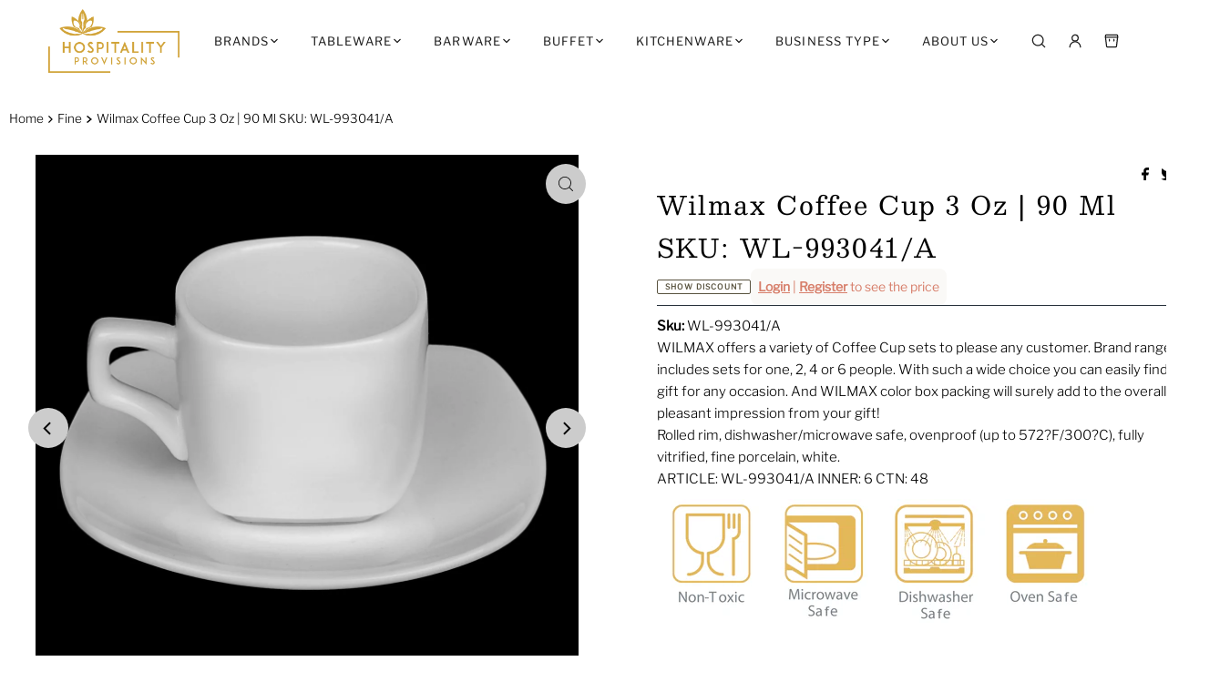

--- FILE ---
content_type: text/html; charset=utf-8
request_url: https://hospitalityprovisions.com/products/342
body_size: 56041
content:
<!DOCTYPE html>
<html lang="en" class="no-js" lang="en">
<head>
  <script type="application/vnd.locksmith+json" data-locksmith>{"version":"v254","locked":false,"initialized":true,"scope":"product","access_granted":true,"access_denied":false,"requires_customer":false,"manual_lock":false,"remote_lock":false,"has_timeout":false,"remote_rendered":null,"hide_resource":false,"hide_links_to_resource":false,"transparent":true,"locks":{"all":[],"opened":[]},"keys":[],"keys_signature":"a8ab4fed328a79ce858fc2093e5c48fc6af252bad1e3966916aee4f95d8da98d","state":{"template":"product","theme":157406101740,"product":"342","collection":null,"page":null,"blog":null,"article":null,"app":null},"now":1769442034,"path":"\/products\/342","locale_root_url":"\/","canonical_url":"https:\/\/hospitalityprovisions.com\/products\/342","customer_id":null,"customer_id_signature":"a8ab4fed328a79ce858fc2093e5c48fc6af252bad1e3966916aee4f95d8da98d","cart":null}</script><script data-locksmith>!function(){undefined;!function(){var s=window.Locksmith={},e=document.querySelector('script[type="application/vnd.locksmith+json"]'),n=e&&e.innerHTML;if(s.state={},s.util={},s.loading=!1,n)try{s.state=JSON.parse(n)}catch(d){}if(document.addEventListener&&document.querySelector){var o,i,a,t=[76,79,67,75,83,77,73,84,72,49,49],c=function(){i=t.slice(0)},l="style",r=function(e){e&&27!==e.keyCode&&"click"!==e.type||(document.removeEventListener("keydown",r),document.removeEventListener("click",r),o&&document.body.removeChild(o),o=null)};c(),document.addEventListener("keyup",function(e){if(e.keyCode===i[0]){if(clearTimeout(a),i.shift(),0<i.length)return void(a=setTimeout(c,1e3));c(),r(),(o=document.createElement("div"))[l].width="50%",o[l].maxWidth="1000px",o[l].height="85%",o[l].border="1px rgba(0, 0, 0, 0.2) solid",o[l].background="rgba(255, 255, 255, 0.99)",o[l].borderRadius="4px",o[l].position="fixed",o[l].top="50%",o[l].left="50%",o[l].transform="translateY(-50%) translateX(-50%)",o[l].boxShadow="0 2px 5px rgba(0, 0, 0, 0.3), 0 0 100vh 100vw rgba(0, 0, 0, 0.5)",o[l].zIndex="2147483645";var t=document.createElement("textarea");t.value=JSON.stringify(JSON.parse(n),null,2),t[l].border="none",t[l].display="block",t[l].boxSizing="border-box",t[l].width="100%",t[l].height="100%",t[l].background="transparent",t[l].padding="22px",t[l].fontFamily="monospace",t[l].fontSize="14px",t[l].color="#333",t[l].resize="none",t[l].outline="none",t.readOnly=!0,o.appendChild(t),document.body.appendChild(o),t.addEventListener("click",function(e){e.stopImmediatePropagation()}),t.select(),document.addEventListener("keydown",r),document.addEventListener("click",r)}})}s.isEmbedded=-1!==window.location.search.indexOf("_ab=0&_fd=0&_sc=1"),s.path=s.state.path||window.location.pathname,s.basePath=s.state.locale_root_url.concat("/apps/locksmith").replace(/^\/\//,"/"),s.reloading=!1,s.util.console=window.console||{log:function(){},error:function(){}},s.util.makeUrl=function(e,t){var n,o=s.basePath+e,i=[],a=s.cache();for(n in a)i.push(n+"="+encodeURIComponent(a[n]));for(n in t)i.push(n+"="+encodeURIComponent(t[n]));return s.state.customer_id&&(i.push("customer_id="+encodeURIComponent(s.state.customer_id)),i.push("customer_id_signature="+encodeURIComponent(s.state.customer_id_signature))),o+=(-1===o.indexOf("?")?"?":"&")+i.join("&")},s._initializeCallbacks=[],s.on=function(e,t){if("initialize"!==e)throw'Locksmith.on() currently only supports the "initialize" event';s._initializeCallbacks.push(t)},s.initializeSession=function(e){if(!s.isEmbedded){var t=!1,n=!0,o=!0;(e=e||{}).silent&&(o=n=!(t=!0)),s.ping({silent:t,spinner:n,reload:o,callback:function(){s._initializeCallbacks.forEach(function(e){e()})}})}},s.cache=function(e){var t={};try{var n=function i(e){return(document.cookie.match("(^|; )"+e+"=([^;]*)")||0)[2]};t=JSON.parse(decodeURIComponent(n("locksmith-params")||"{}"))}catch(d){}if(e){for(var o in e)t[o]=e[o];document.cookie="locksmith-params=; expires=Thu, 01 Jan 1970 00:00:00 GMT; path=/",document.cookie="locksmith-params="+encodeURIComponent(JSON.stringify(t))+"; path=/"}return t},s.cache.cart=s.state.cart,s.cache.cartLastSaved=null,s.params=s.cache(),s.util.reload=function(){s.reloading=!0;try{window.location.href=window.location.href.replace(/#.*/,"")}catch(d){s.util.console.error("Preferred reload method failed",d),window.location.reload()}},s.cache.saveCart=function(e){if(!s.cache.cart||s.cache.cart===s.cache.cartLastSaved)return e?e():null;var t=s.cache.cartLastSaved;s.cache.cartLastSaved=s.cache.cart,fetch("/cart/update.js",{method:"POST",headers:{"Content-Type":"application/json",Accept:"application/json"},body:JSON.stringify({attributes:{locksmith:s.cache.cart}})}).then(function(e){if(!e.ok)throw new Error("Cart update failed: "+e.status);return e.json()}).then(function(){e&&e()})["catch"](function(e){if(s.cache.cartLastSaved=t,!s.reloading)throw e})},s.util.spinnerHTML='<style>body{background:#FFF}@keyframes spin{from{transform:rotate(0deg)}to{transform:rotate(360deg)}}#loading{display:flex;width:100%;height:50vh;color:#777;align-items:center;justify-content:center}#loading .spinner{display:block;animation:spin 600ms linear infinite;position:relative;width:50px;height:50px}#loading .spinner-ring{stroke:currentColor;stroke-dasharray:100%;stroke-width:2px;stroke-linecap:round;fill:none}</style><div id="loading"><div class="spinner"><svg width="100%" height="100%"><svg preserveAspectRatio="xMinYMin"><circle class="spinner-ring" cx="50%" cy="50%" r="45%"></circle></svg></svg></div></div>',s.util.clobberBody=function(e){document.body.innerHTML=e},s.util.clobberDocument=function(e){e.responseText&&(e=e.responseText),document.documentElement&&document.removeChild(document.documentElement);var t=document.open("text/html","replace");t.writeln(e),t.close(),setTimeout(function(){var e=t.querySelector("[autofocus]");e&&e.focus()},100)},s.util.serializeForm=function(e){if(e&&"FORM"===e.nodeName){var t,n,o={};for(t=e.elements.length-1;0<=t;t-=1)if(""!==e.elements[t].name)switch(e.elements[t].nodeName){case"INPUT":switch(e.elements[t].type){default:case"text":case"hidden":case"password":case"button":case"reset":case"submit":o[e.elements[t].name]=e.elements[t].value;break;case"checkbox":case"radio":e.elements[t].checked&&(o[e.elements[t].name]=e.elements[t].value);break;case"file":}break;case"TEXTAREA":o[e.elements[t].name]=e.elements[t].value;break;case"SELECT":switch(e.elements[t].type){case"select-one":o[e.elements[t].name]=e.elements[t].value;break;case"select-multiple":for(n=e.elements[t].options.length-1;0<=n;n-=1)e.elements[t].options[n].selected&&(o[e.elements[t].name]=e.elements[t].options[n].value)}break;case"BUTTON":switch(e.elements[t].type){case"reset":case"submit":case"button":o[e.elements[t].name]=e.elements[t].value}}return o}},s.util.on=function(e,a,s,t){t=t||document;var c="locksmith-"+e+a,n=function(e){var t=e.target,n=e.target.parentElement,o=t&&t.className&&(t.className.baseVal||t.className)||"",i=n&&n.className&&(n.className.baseVal||n.className)||"";("string"==typeof o&&-1!==o.split(/\s+/).indexOf(a)||"string"==typeof i&&-1!==i.split(/\s+/).indexOf(a))&&!e[c]&&(e[c]=!0,s(e))};t.attachEvent?t.attachEvent(e,n):t.addEventListener(e,n,!1)},s.util.enableActions=function(e){s.util.on("click","locksmith-action",function(e){e.preventDefault();var t=e.target;t.dataset.confirmWith&&!confirm(t.dataset.confirmWith)||(t.disabled=!0,t.innerText=t.dataset.disableWith,s.post("/action",t.dataset.locksmithParams,{spinner:!1,type:"text",success:function(e){(e=JSON.parse(e.responseText)).message&&alert(e.message),s.util.reload()}}))},e)},s.util.inject=function(e,t){var n=["data","locksmith","append"];if(-1!==t.indexOf(n.join("-"))){var o=document.createElement("div");o.innerHTML=t,e.appendChild(o)}else e.innerHTML=t;var i,a,s=e.querySelectorAll("script");for(a=0;a<s.length;++a){i=s[a];var c=document.createElement("script");if(i.type&&(c.type=i.type),i.src)c.src=i.src;else{var l=document.createTextNode(i.innerHTML);c.appendChild(l)}e.appendChild(c)}var r=e.querySelector("[autofocus]");r&&r.focus()},s.post=function(e,t,n){!1!==(n=n||{}).spinner&&s.util.clobberBody(s.util.spinnerHTML);var o={};n.container===document?(o.layout=1,n.success=function(e){s.util.clobberDocument(e)}):n.container&&(o.layout=0,n.success=function(e){var t=document.getElementById(n.container);s.util.inject(t,e),t.id===t.firstChild.id&&t.parentElement.replaceChild(t.firstChild,t)}),n.form_type&&(t.form_type=n.form_type),n.include_layout_classes!==undefined&&(t.include_layout_classes=n.include_layout_classes),n.lock_id!==undefined&&(t.lock_id=n.lock_id),s.loading=!0;var i=s.util.makeUrl(e,o),a="json"===n.type||"text"===n.type;fetch(i,{method:"POST",headers:{"Content-Type":"application/json",Accept:a?"application/json":"text/html"},body:JSON.stringify(t)}).then(function(e){if(!e.ok)throw new Error("Request failed: "+e.status);return e.text()}).then(function(e){var t=n.success||s.util.clobberDocument;t(a?{responseText:e}:e)})["catch"](function(e){if(!s.reloading)if("dashboard.weglot.com"!==window.location.host){if(!n.silent)throw alert("Something went wrong! Please refresh and try again."),e;console.error(e)}else console.error(e)})["finally"](function(){s.loading=!1})},s.postResource=function(e,t){e.path=s.path,e.search=window.location.search,e.state=s.state,e.passcode&&(e.passcode=e.passcode.trim()),e.email&&(e.email=e.email.trim()),e.state.cart=s.cache.cart,e.locksmith_json=s.jsonTag,e.locksmith_json_signature=s.jsonTagSignature,s.post("/resource",e,t)},s.ping=function(e){if(!s.isEmbedded){e=e||{};s.post("/ping",{path:s.path,search:window.location.search,state:s.state},{spinner:!!e.spinner,silent:"undefined"==typeof e.silent||e.silent,type:"text",success:function(e){e&&e.responseText?(e=JSON.parse(e.responseText)).messages&&0<e.messages.length&&s.showMessages(e.messages):console.error("[Locksmith] Invalid result in ping callback:",e)}})}},s.timeoutMonitor=function(){var e=s.cache.cart;s.ping({callback:function(){e!==s.cache.cart||setTimeout(function(){s.timeoutMonitor()},6e4)}})},s.showMessages=function(e){var t=document.createElement("div");t.style.position="fixed",t.style.left=0,t.style.right=0,t.style.bottom="-50px",t.style.opacity=0,t.style.background="#191919",t.style.color="#ddd",t.style.transition="bottom 0.2s, opacity 0.2s",t.style.zIndex=999999,t.innerHTML="        <style>          .locksmith-ab .locksmith-b { display: none; }          .locksmith-ab.toggled .locksmith-b { display: flex; }          .locksmith-ab.toggled .locksmith-a { display: none; }          .locksmith-flex { display: flex; flex-wrap: wrap; justify-content: space-between; align-items: center; padding: 10px 20px; }          .locksmith-message + .locksmith-message { border-top: 1px #555 solid; }          .locksmith-message a { color: inherit; font-weight: bold; }          .locksmith-message a:hover { color: inherit; opacity: 0.8; }          a.locksmith-ab-toggle { font-weight: inherit; text-decoration: underline; }          .locksmith-text { flex-grow: 1; }          .locksmith-cta { flex-grow: 0; text-align: right; }          .locksmith-cta button { transform: scale(0.8); transform-origin: left; }          .locksmith-cta > * { display: block; }          .locksmith-cta > * + * { margin-top: 10px; }          .locksmith-message a.locksmith-close { flex-grow: 0; text-decoration: none; margin-left: 15px; font-size: 30px; font-family: monospace; display: block; padding: 2px 10px; }                    @media screen and (max-width: 600px) {            .locksmith-wide-only { display: none !important; }            .locksmith-flex { padding: 0 15px; }            .locksmith-flex > * { margin-top: 5px; margin-bottom: 5px; }            .locksmith-cta { text-align: left; }          }                    @media screen and (min-width: 601px) {            .locksmith-narrow-only { display: none !important; }          }        </style>      "+e.map(function(e){return'<div class="locksmith-message">'+e+"</div>"}).join(""),document.body.appendChild(t),document.body.style.position="relative",document.body.parentElement.style.paddingBottom=t.offsetHeight+"px",setTimeout(function(){t.style.bottom=0,t.style.opacity=1},50),s.util.on("click","locksmith-ab-toggle",function(e){e.preventDefault();for(var t=e.target.parentElement;-1===t.className.split(" ").indexOf("locksmith-ab");)t=t.parentElement;-1!==t.className.split(" ").indexOf("toggled")?t.className=t.className.replace("toggled",""):t.className=t.className+" toggled"}),s.util.enableActions(t)}}()}();</script>
      <script data-locksmith>Locksmith.cache.cart=null</script>

  <script data-locksmith>Locksmith.jsonTag="{\"version\":\"v254\",\"locked\":false,\"initialized\":true,\"scope\":\"product\",\"access_granted\":true,\"access_denied\":false,\"requires_customer\":false,\"manual_lock\":false,\"remote_lock\":false,\"has_timeout\":false,\"remote_rendered\":null,\"hide_resource\":false,\"hide_links_to_resource\":false,\"transparent\":true,\"locks\":{\"all\":[],\"opened\":[]},\"keys\":[],\"keys_signature\":\"a8ab4fed328a79ce858fc2093e5c48fc6af252bad1e3966916aee4f95d8da98d\",\"state\":{\"template\":\"product\",\"theme\":157406101740,\"product\":\"342\",\"collection\":null,\"page\":null,\"blog\":null,\"article\":null,\"app\":null},\"now\":1769442034,\"path\":\"\\\/products\\\/342\",\"locale_root_url\":\"\\\/\",\"canonical_url\":\"https:\\\/\\\/hospitalityprovisions.com\\\/products\\\/342\",\"customer_id\":null,\"customer_id_signature\":\"a8ab4fed328a79ce858fc2093e5c48fc6af252bad1e3966916aee4f95d8da98d\",\"cart\":null}";Locksmith.jsonTagSignature="ea5c2bb86395cc41251954bb21121da3aa367bed916a9f7ac34213783069f779"</script>
  <meta charset="utf-8" />
  <meta name="viewport" content="width=device-width, initial-scale=1">

  <!-- Establish early connection to external domains -->
  <link rel="preconnect" href="https://cdn.shopify.com" crossorigin>
  <link rel="preconnect" href="https://fonts.shopify.com" crossorigin>
  <link rel="preconnect" href="https://monorail-edge.shopifysvc.com">
  <link rel="preconnect" href="//ajax.googleapis.com" crossorigin /><!-- Preload onDomain stylesheets and script libraries -->
  <link rel="preload" href="//hospitalityprovisions.com/cdn/shop/t/20/assets/stylesheet.css?v=126954818883838490941764205027" as="style">
  <link rel="preload" as="font" href="//hospitalityprovisions.com/cdn/fonts/libre_franklin/librefranklin_n3.8cafdf02f3a4e5567b74224f139d214e665e34e1.woff2" type="font/woff2" crossorigin>
  <link rel="preload" as="font" href="//hospitalityprovisions.com/cdn/fonts/libre_franklin/librefranklin_n3.8cafdf02f3a4e5567b74224f139d214e665e34e1.woff2" type="font/woff2" crossorigin>
  <link rel="preload" as="font" href="//hospitalityprovisions.com/cdn/fonts/besley/besley_n4.63b3ba79124e9efd5f425a6785cb953541abbde0.woff2" type="font/woff2" crossorigin>
  <link rel="preload" href="//hospitalityprovisions.com/cdn/shop/t/20/assets/eventemitter3.min.js?v=27939738353326123541764095004" as="script">
  <link rel="preload" href="//hospitalityprovisions.com/cdn/shop/t/20/assets/theme.js?v=136659136949067958061764095004" as="script">

  <link rel="shortcut icon" href="//hospitalityprovisions.com/cdn/shop/files/HP_LOgo_White_Main_-_Copy.png?crop=center&height=32&v=1693863303&width=32" type="image/png" />
  <link rel="canonical" href="https://hospitalityprovisions.com/products/342" />

  <title>Wilmax Coffee Cup 3 Oz | 90 Ml SKU: WL-993041/A &ndash; Hospitality Provisions</title>
  <meta name="description" content="plate, glass, spoon, knife, fork, cup, tea cup, coffee cup, porcelain, china, tableware, dining, tabletop, dinnerware, cutlery, flatware, glassware" />

  

<meta property="og:type" content="product">
<meta property="og:title" content="Wilmax Coffee Cup 3 Oz | 90 Ml SKU: WL-993041/A">
<meta property="og:url" content="https://hospitalityprovisions.com/products/342"><meta property="og:description" content="WILMAX offers a variety of Coffee Cup sets to please any customer. Brand range includes sets for one, 2, 4 or 6 people. With such a wide choice you can easily find a gift for any occasion. And WILMAX color box packing will surely add to the overall pleasant impression from your gift!Rolled rim, dishwasher/microwave safe, ovenproof (up to 572?F/300?C), fully vitrified, fine porcelain, white. ARTICLE: WL-993041/A INNER: 6 CTN: 48  ">

<meta property="og:image" content="http://hospitalityprovisions.com/cdn/shop/products/bosch.wvt1260_ac194123-eb19-4e59-8ca2-b807761ffe8c.jpg?v=1646922179&width=800">
<meta property="og:image:secure_url" content="https://hospitalityprovisions.com/cdn/shop/products/bosch.wvt1260_ac194123-eb19-4e59-8ca2-b807761ffe8c.jpg?v=1646922179&width=800">

<meta property="og:image" content="http://hospitalityprovisions.com/cdn/shop/products/WL-993041_0f7cebe6-b51d-4e14-95e5-532c874d9a8c.jpg?v=1646922179&width=800">
<meta property="og:image:secure_url" content="https://hospitalityprovisions.com/cdn/shop/products/WL-993041_0f7cebe6-b51d-4e14-95e5-532c874d9a8c.jpg?v=1646922179&width=800">

<meta property="og:image" content="http://hospitalityprovisions.com/cdn/shop/products/WL-771027A_3966b0af-f072-460c-a011-e8d89fd32168.gif?v=1646922179&width=800">
<meta property="og:image:secure_url" content="https://hospitalityprovisions.com/cdn/shop/products/WL-771027A_3966b0af-f072-460c-a011-e8d89fd32168.gif?v=1646922179&width=800">

<meta property="og:price:amount" content="3.21">
<meta property="og:price:currency" content="USD">

<meta property="og:site_name" content="Hospitality Provisions">



  <meta name="twitter:card" content="summary">


  <meta name="twitter:site" content="@">


<meta name="twitter:title" content="Wilmax Coffee Cup 3 Oz | 90 Ml SKU: WL-993041/A">
<meta name="twitter:description" content="WILMAX offers a variety of Coffee Cup sets to please any customer. Brand range includes sets for one, 2, 4 or 6 people. With such a wide choice you can easily find a gift for any occasion. And WILMAX ">
<meta name="twitter:card" content="//hospitalityprovisions.com/cdn/shop/products/WL-993041_0f7cebe6-b51d-4e14-95e5-532c874d9a8c.jpg?v=1646922179&width=1000"><meta name="twitter:image" content="//hospitalityprovisions.com/cdn/shop/products/WL-993041_0f7cebe6-b51d-4e14-95e5-532c874d9a8c.jpg?v=1646922179&width=1000">
<meta name="twitter:card" content="//hospitalityprovisions.com/cdn/shop/products/WL-993041_0f7cebe6-b51d-4e14-95e5-532c874d9a8c.jpg?v=1646922179&width=1000"><meta name="twitter:image" content="//hospitalityprovisions.com/cdn/shop/products/WL-993041_0f7cebe6-b51d-4e14-95e5-532c874d9a8c.jpg?v=1646922179&width=1000">
<meta name="twitter:card" content="//hospitalityprovisions.com/cdn/shop/products/WL-993041_0f7cebe6-b51d-4e14-95e5-532c874d9a8c.jpg?v=1646922179&width=1000"><meta name="twitter:image" content="//hospitalityprovisions.com/cdn/shop/products/WL-993041_0f7cebe6-b51d-4e14-95e5-532c874d9a8c.jpg?v=1646922179&width=1000">
<meta name="twitter:card" content="//hospitalityprovisions.com/cdn/shop/products/WL-993041_0f7cebe6-b51d-4e14-95e5-532c874d9a8c.jpg?v=1646922179&width=1000"><meta name="twitter:image" content="//hospitalityprovisions.com/cdn/shop/products/WL-993041_0f7cebe6-b51d-4e14-95e5-532c874d9a8c.jpg?v=1646922179&width=1000">
<meta name="twitter:image:width" content="480">
<meta name="twitter:image:height" content="480">


  
 <script type="application/ld+json">
   {
     "@context": "https://schema.org",
     "@type": "Product",
     "id": "342",
     "url": "https:\/\/hospitalityprovisions.com\/products\/342",
     "image": "\/\/hospitalityprovisions.com\/cdn\/shop\/products\/bosch.wvt1260_ac194123-eb19-4e59-8ca2-b807761ffe8c.jpg?v=1646922179\u0026width=1000",
     "name": "Wilmax Coffee Cup 3 Oz | 90 Ml SKU: WL-993041\/A",
     "brand": {
        "@type": "Brand",
        "name": "Wilmax"
      },
     "description": "WILMAX offers a variety of Coffee Cup sets to please any customer. Brand range includes sets for one, 2, 4 or 6 people. With such a wide choice you can easily find a gift for any occasion. And WILMAX color box packing will surely add to the overall pleasant impression from your gift!Rolled rim, dishwasher\/microwave safe, ovenproof (up to 572?F\/300?C), fully vitrified, fine porcelain, white. ARTICLE: WL-993041\/A INNER: 6 CTN: 48  ","sku": "WL-993041\/A","offers": [
        
        {
           "@type": "Offer",
           "price": "3.21",
           "priceCurrency": "USD",
           "availability": "http://schema.org/InStock",
           "priceValidUntil": "2030-01-01",
           "url": "\/products\/342"
         }
       
     ]}
 </script>


  <style data-shopify>
:root {
    --main-family: "Libre Franklin", sans-serif;
    --main-weight: 300;
    --main-style: normal;
    --nav-family: "Libre Franklin", sans-serif;
    --nav-weight: 300;
    --nav-style: normal;
    --heading-family: Besley, serif;
    --heading-weight: 400;
    --heading-style: normal;

    --font-size: 15px;
    --h1-size: 28px;
    --h2-size: 20px;
    --h3-size: 22px;
    --nav-size: 13px;

    --announcement-background: #393939;
    --announcement-text: #ffffff;
    --header-background: #f6f5f3;
    --header-text: #393939;
    --nav-color: #000000;
    --nav-hover-link-color: #59533f;
    --nav-hover-accent-color: #efa739;
    --nav-dropdown-text: #000000;
    --nav-dropdown-background: #ffffff;
    --mobile-header-background: #ffffff;
    --mobile-header-text: #393939;
    --background: #ffffff;
    --text-color: #000000;
    --sale-color: #59533f;
    --so-color: #efa739;
    --new-color: #28323c;
    --dotted-color: #28323c;
    --review-stars: #59533f;
    --secondary-color: rgba(0,0,0,0);
    --section-heading-text: #ffffff;
    --section-heading-primary: #161616;
    --section-heading-primary-hover: #59533f;
    --section-heading-accent: #161616;
    --banner-text: #161616;
    --banner-caption-bg: #f6f5f3;
    --button-color: #28323c;
    --button-text: #ffffff;
    --button-hover: #59533f;
    --secondary-button-color: #59533f;
    --secondary-button-text: #ffffff;
    --secondary-button-hover: #efa739;
    --direction-color: #000;
    --direction-background: #ccc;
    --direction-hover: #aaa;
    --swatch-color: #28323c;
    --swatch-background: #ffffff;
    --swatch-border: #28323c;
    --swatch-selected-color: #ffffff;
    --swatch-selected-background: #28323c;
    --swatch-selected-border: #393c4a;
    --footer-background: #f6f5f3;
    --footer-text: #161616;
    --footer-icons: #28323c;

    --header-border-width: 100%;
    --header-border-weight: 3px;
    --header-border-style: solid;
    --free-shipping-bg: #f6d6a6;
    --free-shipping-text: #393939;
    --keyboard-focus: #747474;
    --focus-border-style: dotted;
    --focus-border-weight: 1px;

    --error-msg-dark: #e81000;
    --error-msg-light: #ffeae8;
    --success-msg-dark: #007f5f;
    --success-msg-light: #e5fff8;

    --select-arrow-bg: url(//hospitalityprovisions.com/cdn/shop/t/20/assets/select-arrow.png?v=112595941721225094991764095004);
    --icon-border-color: #e6e6e6;
    --product-align: left;

    --color-body-text: var(--text-color);
    --color-body: var(--background);
    --color-bg: var(--background);
    --color-filter-size: 18px;

    --star-active: rgb(0, 0, 0);
    --star-inactive: rgb(204, 204, 204);

    --section-background: #ffffff;
    --section-overlay-color: 0, 0, 0;
    --section-overlay-opacity: 0;
    --section-button-size: 15px;;
    --desktop-section-height: ;
    --mobile-section-height: ;


  }
  @media (max-width: 740px) {
  :root {
    --font-size: calc(15px - (15px * 0.15));
    --nav-size: calc(13px - (13px * 0.15));
    --h1-size: calc(28px - (28px * 0.15));
    --h2-size: calc(20px - (20px * 0.15));
    --h3-size: calc(22px - (22px * 0.15));
    --section-button-size: calc(15px - (15px * 0.15));
  }
}
</style>


  <link rel="stylesheet" href="//hospitalityprovisions.com/cdn/shop/t/20/assets/stylesheet.css?v=126954818883838490941764205027" type="text/css">

  <style>
  @font-face {
  font-family: "Libre Franklin";
  font-weight: 300;
  font-style: normal;
  font-display: swap;
  src: url("//hospitalityprovisions.com/cdn/fonts/libre_franklin/librefranklin_n3.8cafdf02f3a4e5567b74224f139d214e665e34e1.woff2") format("woff2"),
       url("//hospitalityprovisions.com/cdn/fonts/libre_franklin/librefranklin_n3.cdf6db8de35eb51473c109b271bf04f2b0561d68.woff") format("woff");
}

  @font-face {
  font-family: "Libre Franklin";
  font-weight: 300;
  font-style: normal;
  font-display: swap;
  src: url("//hospitalityprovisions.com/cdn/fonts/libre_franklin/librefranklin_n3.8cafdf02f3a4e5567b74224f139d214e665e34e1.woff2") format("woff2"),
       url("//hospitalityprovisions.com/cdn/fonts/libre_franklin/librefranklin_n3.cdf6db8de35eb51473c109b271bf04f2b0561d68.woff") format("woff");
}

  @font-face {
  font-family: Besley;
  font-weight: 400;
  font-style: normal;
  font-display: swap;
  src: url("//hospitalityprovisions.com/cdn/fonts/besley/besley_n4.63b3ba79124e9efd5f425a6785cb953541abbde0.woff2") format("woff2"),
       url("//hospitalityprovisions.com/cdn/fonts/besley/besley_n4.a92dcaabaec414e1c5313cc53a6aa59c07f32993.woff") format("woff");
}

  @font-face {
  font-family: "Libre Franklin";
  font-weight: 400;
  font-style: normal;
  font-display: swap;
  src: url("//hospitalityprovisions.com/cdn/fonts/libre_franklin/librefranklin_n4.a9b0508e1ffb743a0fd6d0614768959c54a27d86.woff2") format("woff2"),
       url("//hospitalityprovisions.com/cdn/fonts/libre_franklin/librefranklin_n4.948f6f27caf8552b1a9560176e3f14eeb2c6f202.woff") format("woff");
}

  @font-face {
  font-family: "Libre Franklin";
  font-weight: 300;
  font-style: italic;
  font-display: swap;
  src: url("//hospitalityprovisions.com/cdn/fonts/libre_franklin/librefranklin_i3.27165bbc51c81ac815a3253a3cb85fa882967f30.woff2") format("woff2"),
       url("//hospitalityprovisions.com/cdn/fonts/libre_franklin/librefranklin_i3.9c035b1243bfce781830852fea08b140fdc7e703.woff") format("woff");
}

  @font-face {
  font-family: "Libre Franklin";
  font-weight: 400;
  font-style: italic;
  font-display: swap;
  src: url("//hospitalityprovisions.com/cdn/fonts/libre_franklin/librefranklin_i4.5cee60cade760b32c7b489f9d561e97341909d7c.woff2") format("woff2"),
       url("//hospitalityprovisions.com/cdn/fonts/libre_franklin/librefranklin_i4.2f9ee939c2cc82522dfb62e1a084861f9beeb411.woff") format("woff");
}

  </style>

  <script>window.performance && window.performance.mark && window.performance.mark('shopify.content_for_header.start');</script><meta id="shopify-digital-wallet" name="shopify-digital-wallet" content="/63262490860/digital_wallets/dialog">
<link rel="alternate" type="application/json+oembed" href="https://hospitalityprovisions.com/products/342.oembed">
<script async="async" src="/checkouts/internal/preloads.js?locale=en-US"></script>
<script id="shopify-features" type="application/json">{"accessToken":"cc5f41b75c4a4eeba4bcea96a1a1d074","betas":["rich-media-storefront-analytics"],"domain":"hospitalityprovisions.com","predictiveSearch":true,"shopId":63262490860,"locale":"en"}</script>
<script>var Shopify = Shopify || {};
Shopify.shop = "wilmaxwholesale.myshopify.com";
Shopify.locale = "en";
Shopify.currency = {"active":"USD","rate":"1.0"};
Shopify.country = "US";
Shopify.theme = {"name":"New Home 2","id":157406101740,"schema_name":"Mr Parker","schema_version":"9.1.0","theme_store_id":null,"role":"main"};
Shopify.theme.handle = "null";
Shopify.theme.style = {"id":null,"handle":null};
Shopify.cdnHost = "hospitalityprovisions.com/cdn";
Shopify.routes = Shopify.routes || {};
Shopify.routes.root = "/";</script>
<script type="module">!function(o){(o.Shopify=o.Shopify||{}).modules=!0}(window);</script>
<script>!function(o){function n(){var o=[];function n(){o.push(Array.prototype.slice.apply(arguments))}return n.q=o,n}var t=o.Shopify=o.Shopify||{};t.loadFeatures=n(),t.autoloadFeatures=n()}(window);</script>
<script id="shop-js-analytics" type="application/json">{"pageType":"product"}</script>
<script defer="defer" async type="module" src="//hospitalityprovisions.com/cdn/shopifycloud/shop-js/modules/v2/client.init-shop-cart-sync_BT-GjEfc.en.esm.js"></script>
<script defer="defer" async type="module" src="//hospitalityprovisions.com/cdn/shopifycloud/shop-js/modules/v2/chunk.common_D58fp_Oc.esm.js"></script>
<script defer="defer" async type="module" src="//hospitalityprovisions.com/cdn/shopifycloud/shop-js/modules/v2/chunk.modal_xMitdFEc.esm.js"></script>
<script type="module">
  await import("//hospitalityprovisions.com/cdn/shopifycloud/shop-js/modules/v2/client.init-shop-cart-sync_BT-GjEfc.en.esm.js");
await import("//hospitalityprovisions.com/cdn/shopifycloud/shop-js/modules/v2/chunk.common_D58fp_Oc.esm.js");
await import("//hospitalityprovisions.com/cdn/shopifycloud/shop-js/modules/v2/chunk.modal_xMitdFEc.esm.js");

  window.Shopify.SignInWithShop?.initShopCartSync?.({"fedCMEnabled":true,"windoidEnabled":true});

</script>
<script>(function() {
  var isLoaded = false;
  function asyncLoad() {
    if (isLoaded) return;
    isLoaded = true;
    var urls = ["https:\/\/sapp.multivariants.com\/gate\/out\/sys\/js\/init.js?shop=wilmaxwholesale.myshopify.com","https:\/\/static2.rapidsearch.dev\/resultpage.js?shop=wilmaxwholesale.myshopify.com","\/\/quickbuycdn.wizesaas.com\/Scripts\/wizesaas.min.js?shop=wilmaxwholesale.myshopify.com"];
    for (var i = 0; i < urls.length; i++) {
      var s = document.createElement('script');
      s.type = 'text/javascript';
      s.async = true;
      s.src = urls[i];
      var x = document.getElementsByTagName('script')[0];
      x.parentNode.insertBefore(s, x);
    }
  };
  if(window.attachEvent) {
    window.attachEvent('onload', asyncLoad);
  } else {
    window.addEventListener('load', asyncLoad, false);
  }
})();</script>
<script id="__st">var __st={"a":63262490860,"offset":-18000,"reqid":"10fe2abd-16f5-4edf-a877-c0ab8bdaceda-1769442034","pageurl":"hospitalityprovisions.com\/products\/342","u":"20d12307f156","p":"product","rtyp":"product","rid":7566705819884};</script>
<script>window.ShopifyPaypalV4VisibilityTracking = true;</script>
<script id="captcha-bootstrap">!function(){'use strict';const t='contact',e='account',n='new_comment',o=[[t,t],['blogs',n],['comments',n],[t,'customer']],c=[[e,'customer_login'],[e,'guest_login'],[e,'recover_customer_password'],[e,'create_customer']],r=t=>t.map((([t,e])=>`form[action*='/${t}']:not([data-nocaptcha='true']) input[name='form_type'][value='${e}']`)).join(','),a=t=>()=>t?[...document.querySelectorAll(t)].map((t=>t.form)):[];function s(){const t=[...o],e=r(t);return a(e)}const i='password',u='form_key',d=['recaptcha-v3-token','g-recaptcha-response','h-captcha-response',i],f=()=>{try{return window.sessionStorage}catch{return}},m='__shopify_v',_=t=>t.elements[u];function p(t,e,n=!1){try{const o=window.sessionStorage,c=JSON.parse(o.getItem(e)),{data:r}=function(t){const{data:e,action:n}=t;return t[m]||n?{data:e,action:n}:{data:t,action:n}}(c);for(const[e,n]of Object.entries(r))t.elements[e]&&(t.elements[e].value=n);n&&o.removeItem(e)}catch(o){console.error('form repopulation failed',{error:o})}}const l='form_type',E='cptcha';function T(t){t.dataset[E]=!0}const w=window,h=w.document,L='Shopify',v='ce_forms',y='captcha';let A=!1;((t,e)=>{const n=(g='f06e6c50-85a8-45c8-87d0-21a2b65856fe',I='https://cdn.shopify.com/shopifycloud/storefront-forms-hcaptcha/ce_storefront_forms_captcha_hcaptcha.v1.5.2.iife.js',D={infoText:'Protected by hCaptcha',privacyText:'Privacy',termsText:'Terms'},(t,e,n)=>{const o=w[L][v],c=o.bindForm;if(c)return c(t,g,e,D).then(n);var r;o.q.push([[t,g,e,D],n]),r=I,A||(h.body.append(Object.assign(h.createElement('script'),{id:'captcha-provider',async:!0,src:r})),A=!0)});var g,I,D;w[L]=w[L]||{},w[L][v]=w[L][v]||{},w[L][v].q=[],w[L][y]=w[L][y]||{},w[L][y].protect=function(t,e){n(t,void 0,e),T(t)},Object.freeze(w[L][y]),function(t,e,n,w,h,L){const[v,y,A,g]=function(t,e,n){const i=e?o:[],u=t?c:[],d=[...i,...u],f=r(d),m=r(i),_=r(d.filter((([t,e])=>n.includes(e))));return[a(f),a(m),a(_),s()]}(w,h,L),I=t=>{const e=t.target;return e instanceof HTMLFormElement?e:e&&e.form},D=t=>v().includes(t);t.addEventListener('submit',(t=>{const e=I(t);if(!e)return;const n=D(e)&&!e.dataset.hcaptchaBound&&!e.dataset.recaptchaBound,o=_(e),c=g().includes(e)&&(!o||!o.value);(n||c)&&t.preventDefault(),c&&!n&&(function(t){try{if(!f())return;!function(t){const e=f();if(!e)return;const n=_(t);if(!n)return;const o=n.value;o&&e.removeItem(o)}(t);const e=Array.from(Array(32),(()=>Math.random().toString(36)[2])).join('');!function(t,e){_(t)||t.append(Object.assign(document.createElement('input'),{type:'hidden',name:u})),t.elements[u].value=e}(t,e),function(t,e){const n=f();if(!n)return;const o=[...t.querySelectorAll(`input[type='${i}']`)].map((({name:t})=>t)),c=[...d,...o],r={};for(const[a,s]of new FormData(t).entries())c.includes(a)||(r[a]=s);n.setItem(e,JSON.stringify({[m]:1,action:t.action,data:r}))}(t,e)}catch(e){console.error('failed to persist form',e)}}(e),e.submit())}));const S=(t,e)=>{t&&!t.dataset[E]&&(n(t,e.some((e=>e===t))),T(t))};for(const o of['focusin','change'])t.addEventListener(o,(t=>{const e=I(t);D(e)&&S(e,y())}));const B=e.get('form_key'),M=e.get(l),P=B&&M;t.addEventListener('DOMContentLoaded',(()=>{const t=y();if(P)for(const e of t)e.elements[l].value===M&&p(e,B);[...new Set([...A(),...v().filter((t=>'true'===t.dataset.shopifyCaptcha))])].forEach((e=>S(e,t)))}))}(h,new URLSearchParams(w.location.search),n,t,e,['guest_login'])})(!0,!0)}();</script>
<script integrity="sha256-4kQ18oKyAcykRKYeNunJcIwy7WH5gtpwJnB7kiuLZ1E=" data-source-attribution="shopify.loadfeatures" defer="defer" src="//hospitalityprovisions.com/cdn/shopifycloud/storefront/assets/storefront/load_feature-a0a9edcb.js" crossorigin="anonymous"></script>
<script data-source-attribution="shopify.dynamic_checkout.dynamic.init">var Shopify=Shopify||{};Shopify.PaymentButton=Shopify.PaymentButton||{isStorefrontPortableWallets:!0,init:function(){window.Shopify.PaymentButton.init=function(){};var t=document.createElement("script");t.src="https://hospitalityprovisions.com/cdn/shopifycloud/portable-wallets/latest/portable-wallets.en.js",t.type="module",document.head.appendChild(t)}};
</script>
<script data-source-attribution="shopify.dynamic_checkout.buyer_consent">
  function portableWalletsHideBuyerConsent(e){var t=document.getElementById("shopify-buyer-consent"),n=document.getElementById("shopify-subscription-policy-button");t&&n&&(t.classList.add("hidden"),t.setAttribute("aria-hidden","true"),n.removeEventListener("click",e))}function portableWalletsShowBuyerConsent(e){var t=document.getElementById("shopify-buyer-consent"),n=document.getElementById("shopify-subscription-policy-button");t&&n&&(t.classList.remove("hidden"),t.removeAttribute("aria-hidden"),n.addEventListener("click",e))}window.Shopify?.PaymentButton&&(window.Shopify.PaymentButton.hideBuyerConsent=portableWalletsHideBuyerConsent,window.Shopify.PaymentButton.showBuyerConsent=portableWalletsShowBuyerConsent);
</script>
<script data-source-attribution="shopify.dynamic_checkout.cart.bootstrap">document.addEventListener("DOMContentLoaded",(function(){function t(){return document.querySelector("shopify-accelerated-checkout-cart, shopify-accelerated-checkout")}if(t())Shopify.PaymentButton.init();else{new MutationObserver((function(e,n){t()&&(Shopify.PaymentButton.init(),n.disconnect())})).observe(document.body,{childList:!0,subtree:!0})}}));
</script>

<script>window.performance && window.performance.mark && window.performance.mark('shopify.content_for_header.end');</script>


  









<style id="hide-price-guest-style" type="text/css">
    .hide-price-guest, .hidePrice, .current_price.js-current-price .money, .sticky-cart-button__container .sticky-cart-select, .ppa-prod-container-grid .money, form[action*="/cart/add"] input[type="submit"], form[action*="/cart/add"] button, .shopify-payment-button, .cb_bundles, button.quick-add-btn, .quickshop-button, .atc--button {
        display:none !important;
    }
    .show-price-guest .hide-price-guest, .show-price-guest .hidePrice, .show-price-guest.product-price  .money, .cart__footer .totals .hide-price-guest, .cart__footer .totals .hidePrice, .show-price-guest .sticky-cart-button__container .sticky-cart-select, .show-price-guest  .ppa-prod-container-grid .money {
        display:inline !important;
    }
    .wp-not-logged-wrapper {
        padding: 8px !important;
        text-align: center !important;
        position: relative;
        z-index: 2;
    }
    .wp-not-logged-wrapper p {
        margin: 0;
        padding: 0;
    }
    .wp-not-logged-wrapper a {
        text-decoration: underline;
        cursor: pointer;
    } .grid--view-items .full-width-link {margin-bottom: 55px;} .price-separator {display: none;}
</style>


<script>
    var customerIsLogged = false;
    var customerIsLoggedBasic = false;
    var webPandaHidePriceSettings = {"subscription": 2, "hide_price_enabled": true, "message": "{LOGIN} | {REGISTRATION} to see the price", "message_logged_customers": "Thank you for applying for an account. You will be able to view the prices once your account is approved", "label_login": "Login", "label_registration": "Register", "font_size": 14.0, "style_by_page": true, "font_size_listing_page": 14.0, "font_size_product_page": 14.0, "font_size_search_page": 14.0, "text_color": "#d77e6a", "has_background_color": true, "background_color": "#faf9f7", "has_border": true, "border_width": 0.0, "border_color": "#e2a192", "border_radius": 8.0, "has_custom_login": false, "login_url": null, "has_custom_registration": true, "registration_url": "https://hospitalityprovisions.com/pages/become-a-client", "by_product_id": false, "by_product_tags": false, "by_collection": false, "product_tags": "", "language_config": "[{\"language\":\"fr\",\"message\":\"\",\"loginText\":\"\",\"registerText\":\"\"}]", "by_customer_tags": true, "customer_tags": "Approved Customer", "depth": 3, "depth_on_search": 5, "depth_on_listings": 0, "parent_depth": 3, "parent_depth_on_search": 2, "custom_price_selector": ".sticky-cart-button__container .sticky-cart-select, .ppa-prod-container-grid .money", "custom_cart_selector": null, "force_hide_on_cart": false, "force_price_selector": null, "force_cart_selector": null, "cart_display": null, "quick_view_selector": ".product-form__container .product-form__item", "redirect_after_login": true}
    
    window.onload = function() {
                        let removeWpPHidePrice = true;
                        let pageScripts = document.getElementsByTagName("script");
                        for (var i = 0; i < pageScripts.length; i++) {
                            if (pageScripts[i].src.includes('assets/hide_main.js')) {
                                removeWpPHidePrice = false;
                            }
                        }
                        if (removeWpPHidePrice) {
                            let appStyle = document.getElementById("hide-price-guest-style");
                            appStyle.remove();
                        }
                    }
</script>
  


  <script type="text/javascript">
    window.RapidSearchAdmin = false;
  </script>


  <!--CPC-->
  <script src='https://cdn-assets.custompricecalculator.com/shopify/calculator.js'></script>
<!-- BEGIN app block: shopify://apps/hulk-form-builder/blocks/app-embed/b6b8dd14-356b-4725-a4ed-77232212b3c3 --><!-- BEGIN app snippet: hulkapps-formbuilder-theme-ext --><script type="text/javascript">
  
  if (typeof window.formbuilder_customer != "object") {
        window.formbuilder_customer = {}
  }

  window.hulkFormBuilder = {
    form_data: {},
    shop_data: {"shop_XlxhsVN1HF0fwtIIv8ptSQ":{"shop_uuid":"XlxhsVN1HF0fwtIIv8ptSQ","shop_timezone":"America\/New_York","shop_id":63268,"shop_is_after_submit_enabled":true,"shop_shopify_plan":"Basic","shop_shopify_domain":"wilmaxwholesale.myshopify.com","shop_created_at":"2022-03-10T20:21:48.724Z","is_skip_metafield":false,"shop_deleted":false,"shop_disabled":false}},
    settings_data: {"shop_settings":{"shop_customise_msgs":[],"default_customise_msgs":{"is_required":"is required","thank_you":"Thank you! The form was submitted successfully.","processing":"Processing...","valid_data":"Please provide valid data","valid_email":"Provide valid email format","valid_tags":"HTML Tags are not allowed","valid_phone":"Provide valid phone number","valid_captcha":"Please provide valid captcha response","valid_url":"Provide valid URL","only_number_alloud":"Provide valid number in","number_less":"must be less than","number_more":"must be more than","image_must_less":"Image must be less than 20MB","image_number":"Images allowed","image_extension":"Invalid extension! Please provide image file","error_image_upload":"Error in image upload. Please try again.","error_file_upload":"Error in file upload. Please try again.","your_response":"Your response","error_form_submit":"Error occur.Please try again after sometime.","email_submitted":"Form with this email is already submitted","invalid_email_by_zerobounce":"The email address you entered appears to be invalid. Please check it and try again.","download_file":"Download file","card_details_invalid":"Your card details are invalid","card_details":"Card details","please_enter_card_details":"Please enter card details","card_number":"Card number","exp_mm":"Exp MM","exp_yy":"Exp YY","crd_cvc":"CVV","payment_value":"Payment amount","please_enter_payment_amount":"Please enter payment amount","address1":"Address line 1","address2":"Address line 2","city":"City","province":"Province","zipcode":"Zip code","country":"Country","blocked_domain":"This form does not accept addresses from","file_must_less":"File must be less than 20MB","file_extension":"Invalid extension! Please provide file","only_file_number_alloud":"files allowed","previous":"Previous","next":"Next","must_have_a_input":"Please enter at least one field.","please_enter_required_data":"Please enter required data","atleast_one_special_char":"Include at least one special character","atleast_one_lowercase_char":"Include at least one lowercase character","atleast_one_uppercase_char":"Include at least one uppercase character","atleast_one_number":"Include at least one number","must_have_8_chars":"Must have 8 characters long","be_between_8_and_12_chars":"Be between 8 and 12 characters long","please_select":"Please Select","phone_submitted":"Form with this phone number is already submitted","user_res_parse_error":"Error while submitting the form","valid_same_values":"values must be same","product_choice_clear_selection":"Clear Selection","picture_choice_clear_selection":"Clear Selection","remove_all_for_file_image_upload":"Remove All","invalid_file_type_for_image_upload":"You can't upload files of this type.","invalid_file_type_for_signature_upload":"You can't upload files of this type.","max_files_exceeded_for_file_upload":"You can not upload any more files.","max_files_exceeded_for_image_upload":"You can not upload any more files.","file_already_exist":"File already uploaded","max_limit_exceed":"You have added the maximum number of text fields.","cancel_upload_for_file_upload":"Cancel upload","cancel_upload_for_image_upload":"Cancel upload","cancel_upload_for_signature_upload":"Cancel upload"},"shop_blocked_domains":[]}},
    features_data: {"shop_plan_features":{"shop_plan_features":["unlimited-forms","full-design-customization","export-form-submissions","multiple-recipients-for-form-submissions","multiple-admin-notifications","enable-captcha","unlimited-file-uploads","save-submitted-form-data","set-auto-response-message","conditional-logic","form-banner","save-as-draft-facility","include-user-response-in-admin-email","disable-form-submission","mail-platform-integration","stripe-payment-integration","pre-built-templates","create-customer-account-on-shopify","google-analytics-3-by-tracking-id","facebook-pixel-id","bing-uet-pixel-id","advanced-js","advanced-css","api-available","customize-form-message","hidden-field","restrict-from-submissions-per-one-user","utm-tracking","ratings","privacy-notices","heading","paragraph","shopify-flow-trigger","domain-setup","block-domain","address","html-code","form-schedule","after-submit-script","customize-form-scrolling","on-form-submission-record-the-referrer-url","password","duplicate-the-forms","include-user-response-in-auto-responder-email","elements-add-ons","admin-and-auto-responder-email-with-tokens","email-export","premium-support","google-analytics-4-by-measurement-id","google-ads-for-tracking-conversion","validation-field","file-upload","load_form_as_popup","advanced_conditional_logic"]}},
    shop: null,
    shop_id: null,
    plan_features: null,
    validateDoubleQuotes: false,
    assets: {
      extraFunctions: "https://cdn.shopify.com/extensions/019bb5ee-ec40-7527-955d-c1b8751eb060/form-builder-by-hulkapps-50/assets/extra-functions.js",
      extraStyles: "https://cdn.shopify.com/extensions/019bb5ee-ec40-7527-955d-c1b8751eb060/form-builder-by-hulkapps-50/assets/extra-styles.css",
      bootstrapStyles: "https://cdn.shopify.com/extensions/019bb5ee-ec40-7527-955d-c1b8751eb060/form-builder-by-hulkapps-50/assets/theme-app-extension-bootstrap.css"
    },
    translations: {
      htmlTagNotAllowed: "HTML Tags are not allowed",
      sqlQueryNotAllowed: "SQL Queries are not allowed",
      doubleQuoteNotAllowed: "Double quotes are not allowed",
      vorwerkHttpWwwNotAllowed: "The words \u0026#39;http\u0026#39; and \u0026#39;www\u0026#39; are not allowed. Please remove them and try again.",
      maxTextFieldsReached: "You have added the maximum number of text fields.",
      avoidNegativeWords: "Avoid negative words: Don\u0026#39;t use negative words in your contact message.",
      customDesignOnly: "This form is for custom designs requests. For general inquiries please contact our team at info@stagheaddesigns.com",
      zerobounceApiErrorMsg: "We couldn\u0026#39;t verify your email due to a technical issue. Please try again later.",
    }

  }

  

  window.FbThemeAppExtSettingsHash = {}
  
</script><!-- END app snippet --><!-- END app block --><!-- BEGIN app block: shopify://apps/webpanda-login-to-see-price/blocks/app-embed/e096f673-8110-4907-bc30-a026a34a7e70 -->



<style type="text/css">
    .wp-not-logged-wrapper {
        padding: 8px !important;
        text-align: center !important;
        position: relative;
        z-index: 2;
    }
    .wp-not-logged-wrapper p {
        margin: 0;
        padding: 0;
    }
    .wp-not-logged-wrapper a {
        text-decoration: underline;
        cursor: pointer;
    }

    .price.price--on-sale.show-price-guest .price__sale,
    .show-price-guest.price:not(.price--on-sale) .price__regular,
    .price.price--on-sale .show-price-guest .price__sale,
    .price:not(.price--on-sale) .show-price-guest .price__regular,
    .cart__items .hide-price-guest,
    .mini-cart .hide-price-guest,
    .miniCart .hide-price-guest {
        display: block !important;
    }

    
        
        .hide-price-guest, .hidePrice, .current_price.js-current-price .money, .sticky-cart-button__container .sticky-cart-select, .ppa-prod-container-grid .money, .product-price, .price-area, form[action*="/cart/add"] input[type="submit"], form[action*="/cart/add"] button, .shopify-payment-button, .cb_bundles, button.quick-add-btn, .quickshop-button, .atc--button {
                        display: none !important;
                    }
            .show-price-guest .hide-price-guest, .show-price-guest .hidePrice, .show-price-guest.product-price  .money, .cart__footer .totals .hide-price-guest, .cart__footer .totals .hidePrice, .show-price-guest .sticky-cart-button__container .sticky-cart-select, .show-price-guest  .ppa-prod-container-grid .money, .show-price-guest .product-price, .show-price-guest  .price-area {
                display: inline !important;
            }  .grid--view-items .full-width-link {margin-bottom: 55px;} .price-separator {display: none;}
    
</style>




<script>
    var wpbCustomerIsLogged = false;
    var wpbCustomerIsLoggedBasic = false;
    
        let wpbHidePriceSettings = {"subscription":2,"hide_price_enabled":true,"message":"{LOGIN} | {REGISTRATION} to see the price","message_logged_customers":"Thank you for applying for an account. You will be able to view the prices once your account is approved","label_login":"Login","label_registration":"Register","font_size":14.0,"style_by_page":true,"font_size_listing_page":14.0,"font_size_product_page":14.0,"font_size_search_page":14.0,"text_color":"#d77e6a","has_background_color":true,"background_color":"#faf9f7","has_border":true,"border_width":0.0,"border_color":"#e2a192","border_radius":8.0,"has_custom_login":false,"login_url":null,"has_custom_registration":true,"registration_url":"https://hospitalityprovisions.com/pages/become-a-client","by_product_id":false,"by_product_tags":false,"by_collection":false,"product_tags":"","language_config":"[{\"language\":\"fr\",\"message\":\"\",\"loginText\":\"\",\"registerText\":\"\"}]","by_customer_tags":true,"customer_tags":"Approved Customer","depth":1,"depth_on_search":5,"depth_on_listings":0,"parent_depth":3,"parent_depth_on_search":2,"custom_price_selector":".sticky-cart-button__container .sticky-cart-select, .ppa-prod-container-grid .money","custom_cart_selector":null,"force_hide_on_cart":false,"force_price_selector":".product-price, .price-area","force_cart_selector":null,"cart_display":null,"quick_view_selector":".product-form__container .product-form__item","variant_selector":null,"redirect_after_login":true};
    
</script>

<!-- END app block --><!-- BEGIN app block: shopify://apps/bevy-share-cart-social-link/blocks/app-embed.js/6f179945-6ca4-4ba4-919e-6daa3f1c383b --><script> 
  function jsonEscape(str)  {
    return str.replace(/\n/g, "\\\\n").replace(/\r/g, "\\\\r").replace(/\t/g, "\\\\t");
  }
  var allSharedLinksOfCurrentCart = [];
  var allKeysOfCurrentCart = [];
  var currentCartData = null;
  var currentCartKey = null;
  
    
    var str = null;
    var index = null;
    console.log('');
    
  

  console.log(allSharedLinksOfCurrentCart);
  console.log(allKeysOfCurrentCart);

  var recipientDiscountEnable = null;
  var discountLoggedInOnly = null;
  var referrerDiscountEnable = null;

  let shareCartIncentivesState = {};
  let shareCartIncentivesData = {};

  

  
  
  const recipientDiscountInfo = {
    recipientDiscountEnable: shareCartIncentivesState?.recipientDiscountEnable,
    discountLoggedInOnly: shareCartIncentivesState?.loggedInCustomerEnabled,
    recipientCartCanOnlyHaveSharedItems: shareCartIncentivesState?.recipientCartCanOnlyHaveSharedItems,
  }

  const referrerDiscountInfo = {
    referrerDiscountEnable: shareCartIncentivesState?.referrerDiscountEnable,
    discountLoggedInOnly: shareCartIncentivesState?.loggedInCustomerEnabled,
    referrerDiscountType: shareCartIncentivesState?.referrerDiscountType,
    referrerDiscountValue: shareCartIncentivesState?.referrerDiscountValue,
  }

  const socialCustomizationContent = {"facebook":{"hashtag":"ShareCartApp"},"twitter":{"text":"Check out this cart I built: *|SHARE_LINK|*","hashtags":"ShareCartApp"},"tumblr":{"title":"My Shopping Cart – Share Cart","content":"Check out this cart I built: *|SHARE_LINK|*"},"pinterest":{"media":"https://cdn.shopify.com/s/files/1/0633/7724/4405/files/share-cart-logo.png?v=1647984674","description":"Check out this cart I built: *|SHARE_LINK|*","autogenerate":true},"whatsapp":{"text":"Check out this cart I built: *|SHARE_LINK|*"},"reddit":{"title":"Check out this cart I built","text":"See it here: *|SHARE_LINK|*"},"email":{"body":"See it here: *|SHARE_LINK|*","subject":"Check out this cart I built"}}; 
  var cartProductsImages=[];
  
  var cartProductsHref=[];
  
  const shareCartCurrentStateData = {"checked":true,"themeRedundantDataDeleted":[],"dayChangeCode":"initialdaycode","visitChangeCode":"initialvisitcode","shareExpNmbrEnabled":false,"shareExpNmbr":1,"shareExpDayEnabled":false,"shareExpDay":1,"loggedInUserEnabledOnly":false,"loggedInUserTag":"","copyConfirmationText":"Copied To Clipboard","customMsgLevel":"Customized Message:","copyButtonText":"Copy Link","separatorText":"-OR-","socialShareOptionStatus":true,"customCartMessageStatus":false,"socialSharePositionBottomStatus":false,"shareMsgPosition":"above","rangeValue":37,"shareBtnTitleAlign":"left-right","themeIndex":0,"basicBackgroundColor":{"color":{"r":255,"g":255,"b":255,"a":1},"value":"rgba(255, 255, 255, 1)"},"basicGeneralTextColor":{"color":{"r":0,"g":0,"b":0,"a":1},"value":"rgba(0, 0, 0, 1.0)"},"basicButtonColor":{"color":{"r":0,"g":0,"b":0,"a":1},"value":"rgba(0, 0, 0, 1.0)"},"basicButtonTextColor":{"color":{"r":255,"g":255,"b":255,"a":1},"value":"rgba(255, 255, 255, 1.0)"},"customizedMsgInputBorderColor":{"color":{"r":0,"g":0,"b":0,"a":0},"value":"rgba(0, 0, 0, 0)"},"customizedMsgTextColor":{"color":{"r":0,"g":0,"b":0,"a":1},"value":"rgba(0, 0, 0, 1.0)"},"basicBackgroundColorMsg":{"color":{"r":255,"g":255,"b":255,"a":1},"value":"rgba(255, 255, 255, 1.0)"},"basicBorderColorMsg":{"color":{"r":0,"g":0,"b":0,"a":1},"value":"rgba(0, 0, 0, 1.0)"},"basicTextColorMsg":{"color":{"r":0,"g":0,"b":0,"a":1},"value":"rgba(0, 0, 0, 1.0)"},"basicCustomMsgClickableNoteColor":{"color":{"r":0,"g":0,"b":0,"a":1},"value":"rgba(0, 0, 0, 1.0)"},"basicIconColorMsg":{"color":{"r":0,"g":0,"b":0,"a":1},"value":"rgba(0, 0, 0, 1.0)"},"shareTitleColor":{"color":{"r":0,"g":0,"b":0,"a":1},"value":"rgba(0, 0, 0, 1.0)","type":"shareButton"},"shareBtnColor":{"color":{"r":0,"g":0,"b":0,"a":1},"value":"rgba(0, 0, 0, 1.0)","type":"shareButton"},"shareBtnTextColor":{"color":{"r":255,"g":255,"b":255,"a":1},"value":"rgba(255, 255, 255, 1.0)","type":"shareButton"},"shareIconColor":{"color":{"r":255,"g":255,"b":255,"a":1},"value":"rgba(255, 255, 255, 1.0)","type":"shareButton"},"copyBtnColor":{"color":{"r":0,"g":0,"b":0,"a":1},"value":"rgba(0, 0, 0, 1.0)","type":"sharePopup"},"copyTextColor":{"color":{"r":255,"g":255,"b":255,"a":1},"value":"rgba(255, 255, 255, 1.0)","type":"sharePopup"},"copyIconColor":{"color":{"r":0,"g":0,"b":0,"a":1},"value":"rgba(0, 0, 0, 1.0)","type":"sharePopup"},"toggleBtnColor":{"color":{"r":0,"g":0,"b":0,"a":1},"value":"rgba(0, 0, 0, 1.0)","type":"sharePopup"},"toggleIconColor":{"color":{"r":247,"g":247,"b":247,"a":1},"value":"rgba(247, 247, 247, 1.0)","type":"sharePopup"},"toggleButtonActive":{"color":{"r":247,"g":247,"b":247,"a":1},"value":"rgba(247, 247, 247, 1.0)","type":"sharePopup"},"toggleIconActive":{"color":{"r":0,"g":0,"b":0,"a":1},"value":"rgba(0, 0, 0, 1.0)","type":"sharePopup"},"modalBgColor":{"color":{"r":255,"g":255,"b":255,"a":1},"value":"rgba(255, 255, 255, 1.0)","type":"sharePopup"},"modalTextColor":{"color":{"r":0,"g":0,"b":0,"a":1},"value":"rgba(0, 0, 0, 1.0)","type":"sharePopup"},"closeIconColor":{"color":{"r":0,"g":0,"b":0,"a":1},"value":"rgba(0, 0, 0, 1.0)","type":"sharePopup"},"modalBorderColor":{"color":{"r":0,"g":0,"b":0,"a":1},"value":"rgba(0, 0, 0, 1.0)","type":"sharePopup"},"inputBarColor":{"color":{"r":244,"g":244,"b":244,"a":1},"value":"rgba(244, 244, 244, 1.0)","type":"sharePopup"},"footnoteTextColor":{"color":{"r":0,"g":0,"b":0,"a":1},"value":"rgba(0, 0, 0, 1.0)","type":"sharePopup"},"msgInputBackgroundColor":{"color":{"r":244,"g":244,"b":244,"a":1},"value":"rgba(244, 244, 244, 1.0)"},"msgInputIconColor":{"color":{"r":0,"g":0,"b":0,"a":1},"value":"rgba(0, 0, 0, 1.0)"},"msgInputTextColor":{"color":{"r":0,"g":0,"b":0,"a":1},"value":"rgba(0, 0, 0, 1.0)"},"customMsgFontSize":14,"fontSizeTitle":22,"fontSizeBtn":14,"fontSizeNote":12,"fontSizeText":14,"customizeMsgLevelFontSize":16,"titleWeight":"400","btnWeight":"400","customMsgWeight":"400","borderRadiusMsg":5,"borderWidthMsg":1,"noteWeight":"400","textWeight":"400","customizeMsgLevelWeight":"400","fontFamily":"https://fonts.gstatic.com/s/poppins/v20/pxiEyp8kv8JHgFVrFJDUc1NECPY.ttf","borderRadius":10,"borderRadiusMsgInput":10,"customMsgInputBorderWidth":1,"shoppingcart":"","shareyourcart":"Share your cart","buttontext":"Share a link to your cart","notetext":"*Please note that personalization and monograms will not be included in this link","customMsgNoteWeight":"bold","notetextCustomCart":"Want to show a customized message on the cart page? *|Click here|*","shareIcon":"connected","customFontLink":"https://fonts.gstatic.com/s/poppins/v20/pxiEyp8kv8JHgFVrFJDUc1NECPY.ttf","noteTextColor":{"color":{"r":0,"g":0,"b":0,"a":1},"value":"rgba(0, 0, 0, 1.0)"},"isCopyButtonInside":true,"socialIconLinks":[{"label":"Facebook","iconColor":"#000"},{"label":"Messenger","iconColor":"#000"},{"label":"Twitter","iconColor":"#000"},{"label":"Tumblr","iconColor":"#000"},{"label":"Pinterest","iconColor":"#000"},{"label":"Whatsapp","iconColor":"#000"},{"label":"Reddit","iconColor":"#000"},{"label":"Email","iconColor":"#000"}],"social_icon_color":{"color":{"r":0,"g":0,"b":0,"a":1},"value":"rgba(0, 0, 0, 1.0)","type":"sharePopup"},"isDisplaySocialLinks":false,"custom_css":""};
  
  const shareCartStyles = `
        .share_cart_modal_content svg, .share_cart_header svg, .div_share_cart_message svg {
            fill: transparent;
            height: unset;
            width: unset;
            vertical-align: unset;
        }

        div .share-cart-preview-container {
          position: fixed;
          left: 0;
          top: 41%;
          z-index: 1000;
          height: auto;
          width: 95px;
          background-color: #514be9;
          display: flex;
          flex-direction: column;
          align-items: center;
          justify-content: center;
          border-top-right-radius: 10px;
          border-bottom-right-radius: 10px;
          cursor: pointer;
          padding: 5px 10px;
          font-size: 14px;
        }
        div .share-cart-preview-container p {
          background: none;
          border: none;
          color: #fff;
          margin-bottom: 0px;
          margin-top: 0px;
        }
        
        div #show_cart_permalink {
          outline: none;
          box-shadow: none;
        }
        div .copybtn-click {
          cursor: pointer;
        }
        @font-face {
            font-family: "share-cart-font";
            src: url("https://fonts.gstatic.com/s/poppins/v20/pxiEyp8kv8JHgFVrFJDUc1NECPY.ttf");
        }
        div .flex-center {
            display: flex;
            justify-content: center;
            align-items: center;
          }

        div .flex-column {
            flex-direction: column;
          }

        div .margin-1 {
            margin: 20px 0;
          }
    
        div .share_cart_flex {
          display: flex; 
          align-items: center; 
          justify-content: space-between; 
        }
        div .share_cart_heading1 {
            text-align:
                        left !important;
        }
        div .share_cart_heading {
            font-size: 22px !important;
            font-weight: 400 !important;
            font-family: share-cart-font, MyFont, myFont !important;
            letter-spacing: 0;
            text-transform: capitalize;
            margin-bottom: 0;
            margin-top: 0px;
            padding-bottom: 0px !important;
            color: rgba(0, 0, 0, 1.0) !important;
            line-height: 1.2;
        }
        div .share_cart_heading.share_cart_heading1 {
            padding-bottom: 0px !important;
        }
        div .shared_title {
            text-transform: none;
            color: rgba(0, 0, 0, 1.0) !important;        
        }
        div .curvedarrow {
            width: 22px;
            margin-right: 7px;
        }
        div .share_check_icon {
            max-width: 20px;
            position: relative;
            top: 4px;
            left: -4px;
        }
        div button.share_cart_btn,
        div button.share_cart_btn:focus {
            background: rgba(0, 0, 0, 1.0) !important;
            border: 1px solid rgba(0, 0, 0, 1.0) !important;
            padding: 7px 20px !important;
            color: rgba(255, 255, 255, 1.0) !important;
            outline: none;
            min-height: 37px !important;
            font-size: 14px !important;
            font-weight: 400 !important;
            font-family: share-cart-font, MyFont, myFont !important;
            cursor: pointer;
            border-radius: 10px !important;
        }
        div .share_cart_header .share_cart_heading {
          color: rgba(0, 0, 0, 1.0) !important;
        }
        div .share_cart_header{
          margin: 10px 0 30px;
          display: flex !important;
          flex-direction:
                      row !important;
          align-items:
                      center !important;
        }
        div #show_cart_close {
            cursor: pointer;
            line-height: 0.7;
            top: 0;
            position: relative;
            margin-left: 10px;
        }
        div #show_cart_close svg {
          fill: rgba(0, 0, 0, 1.0) !important;
          stroke: rgba(0, 0, 0, 1.0) !important;
        }
        div .share_cart_right {
          margin-top: 6px;
        }
        div .share_cart_modal_header {
            padding-bottom: 10px;
            margin-bottom: 20px;        
            border-bottom: 1px solid rgba(0, 0, 0, 1.0) !important;
        }

        div #copied_clipboard {
          display: none;
          align-items: center;
          margin-right: 30px;
          min-width: 172px;
        }

        
        div button.share_cart_btn svg {
          fill: rgba(255, 255, 255, 1.0) !important;
          stroke: rgba(255, 255, 255, 1.0) !important;
        } 

        div.id_div_svgiconbuttontext {
          display: flex;
          align-items: center;
        }

        div button.share_cart_btn .id_span_svgicon {
          padding: 0;
          display: flex;
        } 
      
        div #copybtn svg {
          stroke: rgba(0, 0, 0, 1.0) !important;
        }    
            
        div .email_icon_wrap svg {
          stroke: rgba(247, 247, 247, 1.0) !important;
          margin-right:1.2px;
        } 

        div .email_icon_wrap2 svg{
          stroke: rgba(0, 0, 0, 1.0) !important;

        }
    
        div .sharecartmodal {
            display: none;
            position: fixed;
            z-index: 934353454353599;
            padding-top: 100px;
            left: 0;
            top: 0;
            width: 100%;
            height: 100%;
            overflow: auto;
            background-color: rgba(0,0,0,0.4);
        }
        div .share_cart_modal_content {
            background-color: rgba(255, 255, 255, 1.0) !important;
            margin: auto;
            padding: 20px;
            border: 1px solid rgba(0, 0, 0, 1.0) !important;
            width: 100%;
            max-width: 600px;
            border-radius: 10px !important;
        }

        div .share_cart_modal_content .share_cart_heading {
          line-height: 1;
        }

        div .social-share-wrap-input{
          null
        }

        div .share_cart_modal_content .share_cart_input {
          display: flex;
          align-items: center;
          height: 46px;
          padding: 5px 4px;
          border-width:1px;
          border-style:solid;
          border-color:transparent;
          border-radius: 10px !important;
          background-color: rgba(244, 244, 244, 1.0) !important;
          null
        }
        
        div .share_cart_modal_content .share_cart_input_border{
          border-color:rgba(0, 0, 0, 1.0) !important;

        }

        div .share_cart_modal_content .share_cart_input input, 
        div .share_cart_modal_content .share_cart_input input:focus{
          border:none;
          background-color:transparent
        }
        
        div .share_cart_input svg{
          stroke: rgba(0, 0, 0, 1.0) !important;
          margin-left:10px;
        }

        div .curvedarrow {
            max-width: 22px;
        }
        div .share_cart_modal_content .share_cart_flex input,
        div .share_cart_modal_content .share_cart_flex input:focus {
            width: 250px;
            height: 40px;
            outline: none;
            border-radius: 0;
            color: #000;
            font-size: 12px;
            padding: 0 10px;
            margin: 0px !important;
        }
        div #copybtn {
            height: 46px;
            background: rgba(0, 0, 0, 1.0) !important;
            border: 1px solid rgba(189,164,125,0.3) !important;
            border-radius: 10px !important;
            color: rgba(255, 255, 255, 1.0) !important;
            margin-left: 7px;
            font-size: 14px !important;
            font-weight: 400 !important;
            font-family: share-cart-font, MyFont, myFont !important;
            display: flex;
            align-items: center;
            justify-content: center;
            cursor: pointer;
        }
        div .share_email span, div button.share_cart_btn span{
          padding-left: 10px;
        }
        div .share_email{
          null
        }
        div .share_cart_modal_middle{
          null
        }
        div #copybtn span {
          padding-left: 0px;
        }
        div #copybtn:focus {
            outline: none;
        }
        div .copy_link {
            max-width: 16px;
            margin-bottom: -2px;
        }
        div .share_email,div .share_email:hover {
            max-width: 100%;
            text-decoration: none;
            opacity: 1 !important;
        }
        
        div .email_icon_wrap2 {
          background: rgba(247, 247, 247, 1.0) !important;
          display: flex;
          align-items: center;
          justify-content: center;
          width: 46px;
          height: 46px;
          border-radius: 100%;
          padding-left: 0 !important;
      }
      div .email_icon_wrap2 + span {
        color: rgba(247, 247, 247, 1.0) !important;
        font-size: 14px !important;
        font-weight: 400 !important;
        font-family: share-cart-font, MyFont, myFont;
      }

      

      div .email_icon_wrap {
            background: rgba(0, 0, 0, 1.0) !important;
            display: flex;
            align-items: center;
            justify-content: center;
            width: 46px;
            height: 46px;
            border-radius: 100%;
            padding-left: 0 !important;
        }
      div .email_icon_wrap + span {
          color: rgba(247, 247, 247, 1.0) !important;
          font-size: 14px !important;
          font-weight: 400 !important;
          font-family: share-cart-font, MyFont, myFont !important;
        }
      div .share_cart_or, div #copied_clipboard span {
            color: rgba(0, 0, 0, 1.0) !important;
        }
      div .share_cart_or {              
            font-size: 14px !important;
            font-weight: 400 !important;
            font-family: share-cart-font, MyFont, myFont;
            null
        }
      div #copied_clipboard span {
            color: rgba(0, 0, 0, 1.0) !important;
            font-size: 14px !important;
            font-weight: 400 !important;
            font-family: share-cart-font, MyFont, myFont !important;
            padding-left: 3px;
        }
      div #copied_clipboard svg {
          stroke: rgba(0, 0, 0, 1.0) !important;
        } 
      div .share_email_icon {
            height: 21px;
            max-width: 20px;
        }
      div #id_span_notetext {
            display: block;
            text-align: center;
            margin-top: 20px;
            color: rgba(0, 0, 0, 1.0) !important;
            opacity: 0.7;
            font-size: 12px !important;
            font-weight: 400 !important;
            font-family: share-cart-font, MyFont, myFont !important;
        }
      div #emoji_label_button{
          fill: rgba(0, 0, 0, 1.0) !important;
        }
      div #customized_msg {
            color: rgba(0, 0, 0, 1.0) !important;
            font-size: 16px !important;
            font-weight: 400 !important;
            font-family: share-cart-font, MyFont, myFont !important;
        }
      div .share_cart_wrap {
            margin-top: 30px;
            margin-bottom: 30px;
        }

      div .share_cart_modal_sociallinks_wrap{
          display:block;
          margin: 25px 0;
        }

      div #social_wrap{
        }

      div .share_cart_modal_sociallinks {
          display: flex;
          justify-content: center;
        }

      div .share_cart_modal_sociallinks > div:not(:last-child) {
            margin-right:26px;
        }


      div .sociallinks_inner {
          display: flex;
          flex-direction: column;
          justify-content: center;
          align-items: center;
        }

      div .sociallinks_label {
          margin-top: 11px;
          font-size: 12px;
          font-weight: 400;
          font-family: share-cart-font, MyFont, myFont !important;
          color: rgba(0, 0, 0, 1.0) !important;
        }

        /* Labeled social links style */
      div .share_cart_modal_sociallinks.share_cart_modal_sociallinks_label{
          flex-wrap: wrap;
        }

      div div .share_cart_modal_sociallinks.share_cart_modal_sociallinks_label > div {
          margin-right:10px;
        }

      div .share_cart_modal_sociallinks.share_cart_modal_sociallinks_label .sociallinks_inner{
          margin-top: 5px;
        }

      div .round_icon_wrap {
          height: 46px;
          width: 46px;
          border-radius: 50%;
        }
        
      div .square_icon_wrap {
          height: 31px;
          width: 33px;
          border-radius: 5px;
        }

      div #facebook_icon_wrap{
          background-color:undefined !important;
     
        }


      div #facebook_icon_wrap svg path{
          fill:#000 !important;
        }

      div #messenger_icon_wrap{
          background-color:undefined !important;
        }
      
      div #messenger_icon_wrap svg path{
          fill:#000 !important;
      }

      div #twitter_icon_wrap{
          background-color:undefined !important;

        }

      div #twitter_icon_wrap svg path{
          fill:#000 !important;

        }

      div #tumblr_icon_wrap{
          background-color:undefined !important;

        }

      div #tumblr_icon_wrap svg path{
          fill:#000 !important;

        }

      div #pinterest_icon_wrap{
          background-color:undefined !important;
        }

      div #pinterest_icon_wrap svg path{
          fill:#000 !important;

        }
 
      div #whatsapp_icon_wrap{
          background-color:undefined !important;

        }

      div #whatsapp_icon_wrap svg path{
        fill:#000 !important;

        }
 
      div #reddit_icon_wrap{
          background-color:undefined !important;

        }

      div #reddit_icon_wrap svg path{
          fill:#000 !important;

        }

      div #email_icon_wrapper{
          background-color:undefined !important;

        }

      div #email_icon_wrapper svg path{
          fill:#000 !important;

        }
 
 
      div #copybtn-inside {
          border: none;
          padding: 7px 15px;
          background-color:rgba(0, 0, 0, 1.0) !important;
          border-radius: 10px !important;
        }

      div .copybtn-text{
          color:rgba(255, 255, 255, 1.0) !important;
          font-size: 14px !important;
          font-weight: 400 !importants;

        }

      div button.copybtn-click span {
          white-space: nowrap;
          font-weight: 400 !important;
          font-family: share-cart-font, MyFont, myFont !important;
        }

      div input#show_cart_permalink {
          font-family: share-cart-font, MyFont, myFont !important;
          null
          
        }

      div .display-none {
          display: none !important;
        }
        
      div .display-block {
          display: block !important;
        }

      div .share_cart_modal_bottom #id_span_notetext span {
        font-weight: bold !important;
      }



        @media only screen and (max-width: 400px){
            div #id_copy_button_text {            
              display: block;
              max-width: 170px;
              overflow: hidden;
              text-overflow: ellipsis;}
        }

        @media only screen and (max-width: 300px){
            div #id_copy_button_text {            
              display: block;
              max-width: 160px;
              overflow: hidden;
              text-overflow: ellipsis;}
        }
                
        @media only screen and (max-width: 700px){
            div .share_cart_modal_middle>.share_cart_flex {
                justify-content: center;
            }
            div .share_cart_modal_content {max-width: 95%;}
            div .share_cart_modal_middle > div:first-child {width: 85% !important; margin-bottom: 20px;}
            div .share_cart_modal_middle {text-align: center; justify-content: center;}
            div .share_email {justify-content: center;}
            div #copybtn {width: 122px;text-align: center;}
            div .share_cart_modal_content .share_cart_flex input, div .share_cart_modal_content .share_cart_flex input:focus {
            /*width: calc(100% - 130px);*/}
        }
        
        @media only screen and (max-width: 601px){
          div .share_cart_modal_middle > div:first-child {width: 90% !important; margin-bottom: 20px;}
          div .share_cart_header.share_cart_flex {
            /*justify-content: center;*/
            text-align: center;
          }
          div .share_cart_modal_middle > .share_cart_flex {
            justify-content: center;
          }      
          // #copied_clipboard {
          //   justify-content: center;
          //   margin: 0;
          //   width: 100%;
          // }
          // .share_cart_modal_header {
          //   position: relative;
          //   display: block;
          // }
          // #show_cart_close {
          //   top: 14px;
          //   position: absolute;
          //   right: 0;
          //   z-index: 99;
          // }
        }

        @media only screen and (max-width: 476px){
            div .share_cart_modal_middle > div:first-child {width: 95% !important; margin-bottom: 20px;}

            /* Social link margin reduce for square background */
            div .share_cart_modal_sociallinks.share_cart_modal_sociallinks_square > div:not(:last-child){
                margin-right: 16px;
            }
        }

        @media only screen and (max-width: 400px){
            div .share_cart_modal_middle > div:first-child {width: 100% !important; margin-bottom: 20px;}
            /* Social link size and margin reduce for square background */
            div .share_cart_modal_sociallinks.share_cart_modal_sociallinks_square .square_icon_wrap{
                width: 26px;
                height: 27px;
            }
            div .share_cart_modal_sociallinks.share_cart_modal_sociallinks_square > div:not(:last-child){
                margin-right: 12px;
            }

            div .share_cart_modal_sociallinks > div:not(:last-child){
                margin-right: 20px;
            }

            /* Labeled social links style */

            div .share_cart_modal_sociallinks.share_cart_modal_sociallinks_label .sociallinks_inner .sociallinks_label {
              margin-top: 7px;
              font-size: 12px; 
            }
            div .share_cart_modal_sociallinks.share_cart_modal_sociallinks_label .sociallinks_inner .round_icon_wrap {
                width: 40px;
                height: 40px; 
            }
        }

        @media only screen and (max-width: 310px){
            /* Social link size and margin reduce for square background */
            div .share_cart_modal_sociallinks.share_cart_modal_sociallinks_square .square_icon_wrap{
                width: 24px;
                height: 24px;
            }
            div .share_cart_modal_sociallinks.share_cart_modal_sociallinks_square > div:not(:last-child){
                margin-right: 9px;
            }
        }

        @media screen and (min-width: 422px) and (max-width: 485px){
          div .share_cart_modal_content .share_cart_flex input,
          div .share_cart_modal_content .share_cart_flex input:focus {
            width: 210px;
          }
        }

        @media screen and (min-width: 351px) and (max-width: 422px){
          div .share_cart_modal_content .share_cart_flex input,
          div .share_cart_modal_content .share_cart_flex input:focus {
            width: 145px;
          }
        }

        @media screen and (min-width: 322px) and (max-width: 351px){
          div .share_cart_modal_content .share_cart_flex input,
          div .share_cart_modal_content .share_cart_flex input:focus {
            width: 115px;
          }
          div #copybtn-inside {
            padding: 5px 10px;
          }
        }

        @media screen and (min-width: 0px) and (max-width: 300px){
          div .share_cart_modal_content .share_cart_flex input,
          div .share_cart_modal_content .share_cart_flex input:focus {
            width: 80px;
          }
          div #copybtn-inside {
            padding: 5px 10px;
          }
        }

        @media screen and (min-width: 300px) and (max-width: 322px){
          div .share_cart_modal_content .share_cart_flex input,
          div .share_cart_modal_content .share_cart_flex input:focus {
            width: 95px;
          }
          div #copybtn-inside {
            padding: 5px 10px;
          }
        }

        @media screen and (min-width: 0px) and (max-width: 470px){
          div .share_cart_modal_content.btn_outside_modal {
            padding: 20px;
          }
        }
    
        @media only screen and (max-width: 480px){
            div .share_cart_heading {
              padding-bottom: 0px;
            }
            div .share_cart_header .share_cart_heading {
              width: unset;
            }
        }

        div .tooltip {
          position: relative;
        }

        div .tooltip .tooltiptext {
          visibility: hidden;
          width: 120px;
          background-color: black;
          color: #fff;
          text-align: center;
          border-radius: 6px;
          padding: 5px 0;
          position: absolute;
          z-index: 1;
          bottom: 115%;
          left: 50%;
          margin-left: -60px;
          opacity: 0;
          transition: opacity 1s;
        }

        div .tooltip .tooltiptext::after {
          content: "";
          position: absolute;
          top: 100%;
          left: 50%;
          margin-left: -5px;
          border-width: 5px;
          border-style: solid;
          border-color: black transparent transparent transparent;
        }`;
  if(shareCartStyles){
    var css = shareCartStyles,
    head = document.head || document.getElementsByTagName('head')[0],
    style = document.createElement('style');
    head.appendChild(style);

    css = css + `@font-face {
            font-family: "share-cart-font";
            src: url("${shareCartCurrentStateData.customFontLink}");
        }`;
    style.type = 'text/css';
    if (style.styleSheet){
      // This is required for IE8 and below. 
      style.styleSheet.cssText = css;
    } else {
      style.appendChild(document.createTextNode(css));
    }
  }

  var isCustomerLoggedInBevy = false;
  var tagMatched = false;
  var storeCustomerTag = null;
  const customerTag = [];
  var bevy_customerId = null;
  var bevy_customerEmail = null;
  var bevy_customerName = null;
  var shopifyCustomerId = null;
  var bevyShareCartCustomerId = Date.now().toString();
  

  if (localStorage.getItem("bevyShareCartCustomerId") !== null
    && (!shopifyCustomerId || 
        (shopifyCustomerId && localStorage.getItem("bevyShareCartCustomerId") === shopifyCustomerId))) {
    bevyShareCartCustomerId = localStorage.getItem("bevyShareCartCustomerId");
  } else {
    localStorage.setItem("bevyShareCartCustomerId", bevyShareCartCustomerId);
  }
  
  if(isCustomerLoggedInBevy && shareCartCurrentStateData.loggedInUserTag && shareCartCurrentStateData.loggedInUserTag !== ""){
      const appCustomerTagList = shareCartCurrentStateData.loggedInUserTag.split(",");
      for(var i=0; i<appCustomerTagList.length; i++){
        var contain = false;
        for(var j=0; j<customerTag.length; j++){
          if(appCustomerTagList[i].trim().toLowerCase() === customerTag[j].toLowerCase() || appCustomerTagList[i].trim().toLowerCase()===""){
            contain = true;
            break;
          }
        }
        if(!contain){
          tagMatched = false;
          break;
        }
      }
  }
  const currencyFormat = '<span class=hide-price-guest>${{amount}}</span>';
</script>
<script src="https://cdn.shopify.com/extensions/019b2283-ae9e-7145-80ad-0641220b34dc/shopify-app-node-73/assets/checkIsReferrerEligibleForDiscount.js" defer></script>
<script src="https://cdn.shopify.com/extensions/019b2283-ae9e-7145-80ad-0641220b34dc/shopify-app-node-73/assets/referrerDiscountConditionsCheck.js" defer></script>
<script src="https://cdn.shopify.com/extensions/019b2283-ae9e-7145-80ad-0641220b34dc/shopify-app-node-73/assets/recipientDiscountConditionsCheck.js" defer></script>
<script src="https://cdn.shopify.com/extensions/019b2283-ae9e-7145-80ad-0641220b34dc/shopify-app-node-73/assets/ReferrerIncentiveAnnouncement.js" defer></script>
<script src="https://cdn.shopify.com/extensions/019b2283-ae9e-7145-80ad-0641220b34dc/shopify-app-node-73/assets/RecipientIncentiveBanner.js" defer></script>
<script src="https://cdn.shopify.com/extensions/019b2283-ae9e-7145-80ad-0641220b34dc/shopify-app-node-73/assets/IncentiveBanner.js" defer></script>
<script src="https://cdn.shopify.com/extensions/019b2283-ae9e-7145-80ad-0641220b34dc/shopify-app-node-73/assets/getBubbleIcon.js" defer></script>
<script src="https://cdn.jsdelivr.net/npm/emoji-mart@latest/dist/browser.js" defer></script>
<script src="https://cdn.shopify.com/extensions/019b2283-ae9e-7145-80ad-0641220b34dc/shopify-app-node-73/assets/insertEmojiPickerText.js" defer></script>
<script src="https://cdn.shopify.com/extensions/019b2283-ae9e-7145-80ad-0641220b34dc/shopify-app-node-73/assets/markups.js" defer></script>
<script src="https://cdn.shopify.com/extensions/019b2283-ae9e-7145-80ad-0641220b34dc/shopify-app-node-73/assets/injectStyleToHead.js" defer></script>
<script src="https://cdn.shopify.com/extensions/019b2283-ae9e-7145-80ad-0641220b34dc/shopify-app-node-73/assets/variables.js" defer></script>
<script src="https://cdn.shopify.com/extensions/019b2283-ae9e-7145-80ad-0641220b34dc/shopify-app-node-73/assets/sequentialFileLoader.js" defer></script>
<script src="https://cdn.shopify.com/extensions/019b2283-ae9e-7145-80ad-0641220b34dc/shopify-app-node-73/assets/removeElementsByClass.js" defer></script>
<script src="https://cdn.shopify.com/extensions/019b2283-ae9e-7145-80ad-0641220b34dc/shopify-app-node-73/assets/changeCartDataAndLink.js" defer></script>
<script src="https://cdn.shopify.com/extensions/019b2283-ae9e-7145-80ad-0641220b34dc/shopify-app-node-73/assets/listenToCartChange.js" defer></script>
<script src="https://cdn.shopify.com/extensions/019b2283-ae9e-7145-80ad-0641220b34dc/shopify-app-node-73/assets/shorthash.js" defer></script>
<script src="https://cdn.shopify.com/extensions/019b2283-ae9e-7145-80ad-0641220b34dc/shopify-app-node-73/assets/loadCartCustomMessage.js" defer></script>
<script src="https://cdn.shopify.com/extensions/019b2283-ae9e-7145-80ad-0641220b34dc/shopify-app-node-73/assets/loadCartCustomMessageOnCartDrawer.js" defer></script>
<script src="https://cdn.shopify.com/extensions/019b2283-ae9e-7145-80ad-0641220b34dc/shopify-app-node-73/assets/copyClipboard.js" defer></script>
<script src="https://cdn.shopify.com/extensions/019b2283-ae9e-7145-80ad-0641220b34dc/shopify-app-node-73/assets/timeout.js" defer></script>
<script src="https://cdn.shopify.com/extensions/019b2283-ae9e-7145-80ad-0641220b34dc/shopify-app-node-73/assets/createElementFromHTML.js" defer></script>
<script src="https://cdn.shopify.com/extensions/019b2283-ae9e-7145-80ad-0641220b34dc/shopify-app-node-73/assets/openPopup.js" defer></script>
<script src="https://cdn.shopify.com/extensions/019b2283-ae9e-7145-80ad-0641220b34dc/shopify-app-node-73/assets/openPopupBlank.js" defer></script>
<script src="https://cdn.shopify.com/extensions/019b2283-ae9e-7145-80ad-0641220b34dc/shopify-app-node-73/assets/call_setcart.js" defer></script>
<script src="https://cdn.shopify.com/extensions/019b2283-ae9e-7145-80ad-0641220b34dc/shopify-app-node-73/assets/makeClickableText.js" defer></script>
<script src="https://cdn.shopify.com/extensions/019b2283-ae9e-7145-80ad-0641220b34dc/shopify-app-node-73/assets/handleClickableAreaClicked.js" defer></script>
<script src="https://cdn.shopify.com/extensions/019b2283-ae9e-7145-80ad-0641220b34dc/shopify-app-node-73/assets/hideCustomMessageField.js" defer></script>
<script src="https://cdn.shopify.com/extensions/019b2283-ae9e-7145-80ad-0641220b34dc/shopify-app-node-73/assets/setupThemesValue.js" defer></script>
<script src="https://cdn.shopify.com/extensions/019b2283-ae9e-7145-80ad-0641220b34dc/shopify-app-node-73/assets/setupEventListeners.js" defer></script>
<script src="https://cdn.shopify.com/extensions/019b2283-ae9e-7145-80ad-0641220b34dc/shopify-app-node-73/assets/injectBevyShareModal.js" defer></script>
<script src="https://cdn.shopify.com/extensions/019b2283-ae9e-7145-80ad-0641220b34dc/shopify-app-node-73/assets/injectBevyShareButton.js" defer></script>
<script src="https://cdn.shopify.com/extensions/019b2283-ae9e-7145-80ad-0641220b34dc/shopify-app-node-73/assets/addButtOnAroundForm.js" defer></script>
<script src="https://cdn.shopify.com/extensions/019b2283-ae9e-7145-80ad-0641220b34dc/shopify-app-node-73/assets/injectBevyCartDrawerButton.js" defer></script>
<script src="https://cdn.shopify.com/extensions/019b2283-ae9e-7145-80ad-0641220b34dc/shopify-app-node-73/assets/injectEmbedButton.js" defer></script>
<script src="https://cdn.shopify.com/extensions/019b2283-ae9e-7145-80ad-0641220b34dc/shopify-app-node-73/assets/checkForReferrerDiscount.js" defer></script>
<script src="https://cdn.shopify.com/extensions/019b2283-ae9e-7145-80ad-0641220b34dc/shopify-app-node-73/assets/removeDiscountCode.js" defer></script>
<script src="https://cdn.shopify.com/extensions/019b2283-ae9e-7145-80ad-0641220b34dc/shopify-app-node-73/assets/checkForRecipientDiscount.js" defer></script>


<!-- END app block --><!-- BEGIN app block: shopify://apps/oscp-wholesale/blocks/app-embed/4d1d9eb6-630d-4c84-ad8e-14dfd07f94ed --><!-- END app block --><script src="https://cdn.shopify.com/extensions/019bf8ff-8f61-7303-94cc-7cc7c4d032c8/multivariants-36/assets/app.js" type="text/javascript" defer="defer"></script>
<link href="https://cdn.shopify.com/extensions/019bf8ff-8f61-7303-94cc-7cc7c4d032c8/multivariants-36/assets/app.css" rel="stylesheet" type="text/css" media="all">
<script src="https://cdn.shopify.com/extensions/019bb5ee-ec40-7527-955d-c1b8751eb060/form-builder-by-hulkapps-50/assets/form-builder-script.js" type="text/javascript" defer="defer"></script>
<script src="https://cdn.shopify.com/extensions/019bf98d-1df9-76ea-864f-fac23a36f4cb/pdf-invoice-customizer-1-118/assets/create_draft_order.js" type="text/javascript" defer="defer"></script>
<link href="https://cdn.shopify.com/extensions/019bf98d-1df9-76ea-864f-fac23a36f4cb/pdf-invoice-customizer-1-118/assets/create_draft_order.css" rel="stylesheet" type="text/css" media="all">
<script src="https://cdn.shopify.com/extensions/019bd23c-6e92-79be-8370-1ae3b9a72ac5/hide-price-3-99/assets/hide_main.js" type="text/javascript" defer="defer"></script>
<script src="https://cdn.shopify.com/extensions/019b2283-ae9e-7145-80ad-0641220b34dc/shopify-app-node-73/assets/script.js" type="text/javascript" defer="defer"></script>
<link href="https://monorail-edge.shopifysvc.com" rel="dns-prefetch">
<script>(function(){if ("sendBeacon" in navigator && "performance" in window) {try {var session_token_from_headers = performance.getEntriesByType('navigation')[0].serverTiming.find(x => x.name == '_s').description;} catch {var session_token_from_headers = undefined;}var session_cookie_matches = document.cookie.match(/_shopify_s=([^;]*)/);var session_token_from_cookie = session_cookie_matches && session_cookie_matches.length === 2 ? session_cookie_matches[1] : "";var session_token = session_token_from_headers || session_token_from_cookie || "";function handle_abandonment_event(e) {var entries = performance.getEntries().filter(function(entry) {return /monorail-edge.shopifysvc.com/.test(entry.name);});if (!window.abandonment_tracked && entries.length === 0) {window.abandonment_tracked = true;var currentMs = Date.now();var navigation_start = performance.timing.navigationStart;var payload = {shop_id: 63262490860,url: window.location.href,navigation_start,duration: currentMs - navigation_start,session_token,page_type: "product"};window.navigator.sendBeacon("https://monorail-edge.shopifysvc.com/v1/produce", JSON.stringify({schema_id: "online_store_buyer_site_abandonment/1.1",payload: payload,metadata: {event_created_at_ms: currentMs,event_sent_at_ms: currentMs}}));}}window.addEventListener('pagehide', handle_abandonment_event);}}());</script>
<script id="web-pixels-manager-setup">(function e(e,d,r,n,o){if(void 0===o&&(o={}),!Boolean(null===(a=null===(i=window.Shopify)||void 0===i?void 0:i.analytics)||void 0===a?void 0:a.replayQueue)){var i,a;window.Shopify=window.Shopify||{};var t=window.Shopify;t.analytics=t.analytics||{};var s=t.analytics;s.replayQueue=[],s.publish=function(e,d,r){return s.replayQueue.push([e,d,r]),!0};try{self.performance.mark("wpm:start")}catch(e){}var l=function(){var e={modern:/Edge?\/(1{2}[4-9]|1[2-9]\d|[2-9]\d{2}|\d{4,})\.\d+(\.\d+|)|Firefox\/(1{2}[4-9]|1[2-9]\d|[2-9]\d{2}|\d{4,})\.\d+(\.\d+|)|Chrom(ium|e)\/(9{2}|\d{3,})\.\d+(\.\d+|)|(Maci|X1{2}).+ Version\/(15\.\d+|(1[6-9]|[2-9]\d|\d{3,})\.\d+)([,.]\d+|)( \(\w+\)|)( Mobile\/\w+|) Safari\/|Chrome.+OPR\/(9{2}|\d{3,})\.\d+\.\d+|(CPU[ +]OS|iPhone[ +]OS|CPU[ +]iPhone|CPU IPhone OS|CPU iPad OS)[ +]+(15[._]\d+|(1[6-9]|[2-9]\d|\d{3,})[._]\d+)([._]\d+|)|Android:?[ /-](13[3-9]|1[4-9]\d|[2-9]\d{2}|\d{4,})(\.\d+|)(\.\d+|)|Android.+Firefox\/(13[5-9]|1[4-9]\d|[2-9]\d{2}|\d{4,})\.\d+(\.\d+|)|Android.+Chrom(ium|e)\/(13[3-9]|1[4-9]\d|[2-9]\d{2}|\d{4,})\.\d+(\.\d+|)|SamsungBrowser\/([2-9]\d|\d{3,})\.\d+/,legacy:/Edge?\/(1[6-9]|[2-9]\d|\d{3,})\.\d+(\.\d+|)|Firefox\/(5[4-9]|[6-9]\d|\d{3,})\.\d+(\.\d+|)|Chrom(ium|e)\/(5[1-9]|[6-9]\d|\d{3,})\.\d+(\.\d+|)([\d.]+$|.*Safari\/(?![\d.]+ Edge\/[\d.]+$))|(Maci|X1{2}).+ Version\/(10\.\d+|(1[1-9]|[2-9]\d|\d{3,})\.\d+)([,.]\d+|)( \(\w+\)|)( Mobile\/\w+|) Safari\/|Chrome.+OPR\/(3[89]|[4-9]\d|\d{3,})\.\d+\.\d+|(CPU[ +]OS|iPhone[ +]OS|CPU[ +]iPhone|CPU IPhone OS|CPU iPad OS)[ +]+(10[._]\d+|(1[1-9]|[2-9]\d|\d{3,})[._]\d+)([._]\d+|)|Android:?[ /-](13[3-9]|1[4-9]\d|[2-9]\d{2}|\d{4,})(\.\d+|)(\.\d+|)|Mobile Safari.+OPR\/([89]\d|\d{3,})\.\d+\.\d+|Android.+Firefox\/(13[5-9]|1[4-9]\d|[2-9]\d{2}|\d{4,})\.\d+(\.\d+|)|Android.+Chrom(ium|e)\/(13[3-9]|1[4-9]\d|[2-9]\d{2}|\d{4,})\.\d+(\.\d+|)|Android.+(UC? ?Browser|UCWEB|U3)[ /]?(15\.([5-9]|\d{2,})|(1[6-9]|[2-9]\d|\d{3,})\.\d+)\.\d+|SamsungBrowser\/(5\.\d+|([6-9]|\d{2,})\.\d+)|Android.+MQ{2}Browser\/(14(\.(9|\d{2,})|)|(1[5-9]|[2-9]\d|\d{3,})(\.\d+|))(\.\d+|)|K[Aa][Ii]OS\/(3\.\d+|([4-9]|\d{2,})\.\d+)(\.\d+|)/},d=e.modern,r=e.legacy,n=navigator.userAgent;return n.match(d)?"modern":n.match(r)?"legacy":"unknown"}(),u="modern"===l?"modern":"legacy",c=(null!=n?n:{modern:"",legacy:""})[u],f=function(e){return[e.baseUrl,"/wpm","/b",e.hashVersion,"modern"===e.buildTarget?"m":"l",".js"].join("")}({baseUrl:d,hashVersion:r,buildTarget:u}),m=function(e){var d=e.version,r=e.bundleTarget,n=e.surface,o=e.pageUrl,i=e.monorailEndpoint;return{emit:function(e){var a=e.status,t=e.errorMsg,s=(new Date).getTime(),l=JSON.stringify({metadata:{event_sent_at_ms:s},events:[{schema_id:"web_pixels_manager_load/3.1",payload:{version:d,bundle_target:r,page_url:o,status:a,surface:n,error_msg:t},metadata:{event_created_at_ms:s}}]});if(!i)return console&&console.warn&&console.warn("[Web Pixels Manager] No Monorail endpoint provided, skipping logging."),!1;try{return self.navigator.sendBeacon.bind(self.navigator)(i,l)}catch(e){}var u=new XMLHttpRequest;try{return u.open("POST",i,!0),u.setRequestHeader("Content-Type","text/plain"),u.send(l),!0}catch(e){return console&&console.warn&&console.warn("[Web Pixels Manager] Got an unhandled error while logging to Monorail."),!1}}}}({version:r,bundleTarget:l,surface:e.surface,pageUrl:self.location.href,monorailEndpoint:e.monorailEndpoint});try{o.browserTarget=l,function(e){var d=e.src,r=e.async,n=void 0===r||r,o=e.onload,i=e.onerror,a=e.sri,t=e.scriptDataAttributes,s=void 0===t?{}:t,l=document.createElement("script"),u=document.querySelector("head"),c=document.querySelector("body");if(l.async=n,l.src=d,a&&(l.integrity=a,l.crossOrigin="anonymous"),s)for(var f in s)if(Object.prototype.hasOwnProperty.call(s,f))try{l.dataset[f]=s[f]}catch(e){}if(o&&l.addEventListener("load",o),i&&l.addEventListener("error",i),u)u.appendChild(l);else{if(!c)throw new Error("Did not find a head or body element to append the script");c.appendChild(l)}}({src:f,async:!0,onload:function(){if(!function(){var e,d;return Boolean(null===(d=null===(e=window.Shopify)||void 0===e?void 0:e.analytics)||void 0===d?void 0:d.initialized)}()){var d=window.webPixelsManager.init(e)||void 0;if(d){var r=window.Shopify.analytics;r.replayQueue.forEach((function(e){var r=e[0],n=e[1],o=e[2];d.publishCustomEvent(r,n,o)})),r.replayQueue=[],r.publish=d.publishCustomEvent,r.visitor=d.visitor,r.initialized=!0}}},onerror:function(){return m.emit({status:"failed",errorMsg:"".concat(f," has failed to load")})},sri:function(e){var d=/^sha384-[A-Za-z0-9+/=]+$/;return"string"==typeof e&&d.test(e)}(c)?c:"",scriptDataAttributes:o}),m.emit({status:"loading"})}catch(e){m.emit({status:"failed",errorMsg:(null==e?void 0:e.message)||"Unknown error"})}}})({shopId: 63262490860,storefrontBaseUrl: "https://hospitalityprovisions.com",extensionsBaseUrl: "https://extensions.shopifycdn.com/cdn/shopifycloud/web-pixels-manager",monorailEndpoint: "https://monorail-edge.shopifysvc.com/unstable/produce_batch",surface: "storefront-renderer",enabledBetaFlags: ["2dca8a86"],webPixelsConfigList: [{"id":"768639212","configuration":"{\"storeId\":\"wilmaxwholesale.myshopify.com\"}","eventPayloadVersion":"v1","runtimeContext":"STRICT","scriptVersion":"e7ff4835c2df0be089f361b898b8b040","type":"APP","apiClientId":3440817,"privacyPurposes":["ANALYTICS"],"dataSharingAdjustments":{"protectedCustomerApprovalScopes":["read_customer_personal_data"]}},{"id":"402096364","configuration":"{\"accountID\":\"1\",\"installation_id\":\"163e2517-cf37-4ac0-a534-cea559bbfa3e\",\"region\":\"us1\"}","eventPayloadVersion":"v1","runtimeContext":"STRICT","scriptVersion":"2061f8ea39b7d2e31c8b851469aba871","type":"APP","apiClientId":199361,"privacyPurposes":["ANALYTICS","MARKETING","SALE_OF_DATA"],"dataSharingAdjustments":{"protectedCustomerApprovalScopes":["read_customer_personal_data"]}},{"id":"240353516","configuration":"{\"pixel_id\":\"304428592481811\",\"pixel_type\":\"facebook_pixel\",\"metaapp_system_user_token\":\"-\"}","eventPayloadVersion":"v1","runtimeContext":"OPEN","scriptVersion":"ca16bc87fe92b6042fbaa3acc2fbdaa6","type":"APP","apiClientId":2329312,"privacyPurposes":["ANALYTICS","MARKETING","SALE_OF_DATA"],"dataSharingAdjustments":{"protectedCustomerApprovalScopes":["read_customer_address","read_customer_email","read_customer_name","read_customer_personal_data","read_customer_phone"]}},{"id":"shopify-app-pixel","configuration":"{}","eventPayloadVersion":"v1","runtimeContext":"STRICT","scriptVersion":"0450","apiClientId":"shopify-pixel","type":"APP","privacyPurposes":["ANALYTICS","MARKETING"]},{"id":"shopify-custom-pixel","eventPayloadVersion":"v1","runtimeContext":"LAX","scriptVersion":"0450","apiClientId":"shopify-pixel","type":"CUSTOM","privacyPurposes":["ANALYTICS","MARKETING"]}],isMerchantRequest: false,initData: {"shop":{"name":"Hospitality Provisions","paymentSettings":{"currencyCode":"USD"},"myshopifyDomain":"wilmaxwholesale.myshopify.com","countryCode":"US","storefrontUrl":"https:\/\/hospitalityprovisions.com"},"customer":null,"cart":null,"checkout":null,"productVariants":[{"price":{"amount":3.21,"currencyCode":"USD"},"product":{"title":"Wilmax Coffee Cup 3 Oz | 90 Ml SKU: WL-993041\/A","vendor":"Wilmax","id":"7566705819884","untranslatedTitle":"Wilmax Coffee Cup 3 Oz | 90 Ml SKU: WL-993041\/A","url":"\/products\/342","type":"Fine"},"id":"44054466756844","image":{"src":"\/\/hospitalityprovisions.com\/cdn\/shop\/products\/bosch.wvt1260_ac194123-eb19-4e59-8ca2-b807761ffe8c.jpg?v=1646922179"},"sku":"WL-993041\/A","title":"3 Oz \/ White \/ Porcelain","untranslatedTitle":"3 Oz \/ White \/ Porcelain"}],"purchasingCompany":null},},"https://hospitalityprovisions.com/cdn","fcfee988w5aeb613cpc8e4bc33m6693e112",{"modern":"","legacy":""},{"shopId":"63262490860","storefrontBaseUrl":"https:\/\/hospitalityprovisions.com","extensionBaseUrl":"https:\/\/extensions.shopifycdn.com\/cdn\/shopifycloud\/web-pixels-manager","surface":"storefront-renderer","enabledBetaFlags":"[\"2dca8a86\"]","isMerchantRequest":"false","hashVersion":"fcfee988w5aeb613cpc8e4bc33m6693e112","publish":"custom","events":"[[\"page_viewed\",{}],[\"product_viewed\",{\"productVariant\":{\"price\":{\"amount\":3.21,\"currencyCode\":\"USD\"},\"product\":{\"title\":\"Wilmax Coffee Cup 3 Oz | 90 Ml SKU: WL-993041\/A\",\"vendor\":\"Wilmax\",\"id\":\"7566705819884\",\"untranslatedTitle\":\"Wilmax Coffee Cup 3 Oz | 90 Ml SKU: WL-993041\/A\",\"url\":\"\/products\/342\",\"type\":\"Fine\"},\"id\":\"44054466756844\",\"image\":{\"src\":\"\/\/hospitalityprovisions.com\/cdn\/shop\/products\/bosch.wvt1260_ac194123-eb19-4e59-8ca2-b807761ffe8c.jpg?v=1646922179\"},\"sku\":\"WL-993041\/A\",\"title\":\"3 Oz \/ White \/ Porcelain\",\"untranslatedTitle\":\"3 Oz \/ White \/ Porcelain\"}}]]"});</script><script>
  window.ShopifyAnalytics = window.ShopifyAnalytics || {};
  window.ShopifyAnalytics.meta = window.ShopifyAnalytics.meta || {};
  window.ShopifyAnalytics.meta.currency = 'USD';
  var meta = {"product":{"id":7566705819884,"gid":"gid:\/\/shopify\/Product\/7566705819884","vendor":"Wilmax","type":"Fine","handle":"342","variants":[{"id":44054466756844,"price":321,"name":"Wilmax Coffee Cup 3 Oz | 90 Ml SKU: WL-993041\/A - 3 Oz \/ White \/ Porcelain","public_title":"3 Oz \/ White \/ Porcelain","sku":"WL-993041\/A"}],"remote":false},"page":{"pageType":"product","resourceType":"product","resourceId":7566705819884,"requestId":"10fe2abd-16f5-4edf-a877-c0ab8bdaceda-1769442034"}};
  for (var attr in meta) {
    window.ShopifyAnalytics.meta[attr] = meta[attr];
  }
</script>
<script class="analytics">
  (function () {
    var customDocumentWrite = function(content) {
      var jquery = null;

      if (window.jQuery) {
        jquery = window.jQuery;
      } else if (window.Checkout && window.Checkout.$) {
        jquery = window.Checkout.$;
      }

      if (jquery) {
        jquery('body').append(content);
      }
    };

    var hasLoggedConversion = function(token) {
      if (token) {
        return document.cookie.indexOf('loggedConversion=' + token) !== -1;
      }
      return false;
    }

    var setCookieIfConversion = function(token) {
      if (token) {
        var twoMonthsFromNow = new Date(Date.now());
        twoMonthsFromNow.setMonth(twoMonthsFromNow.getMonth() + 2);

        document.cookie = 'loggedConversion=' + token + '; expires=' + twoMonthsFromNow;
      }
    }

    var trekkie = window.ShopifyAnalytics.lib = window.trekkie = window.trekkie || [];
    if (trekkie.integrations) {
      return;
    }
    trekkie.methods = [
      'identify',
      'page',
      'ready',
      'track',
      'trackForm',
      'trackLink'
    ];
    trekkie.factory = function(method) {
      return function() {
        var args = Array.prototype.slice.call(arguments);
        args.unshift(method);
        trekkie.push(args);
        return trekkie;
      };
    };
    for (var i = 0; i < trekkie.methods.length; i++) {
      var key = trekkie.methods[i];
      trekkie[key] = trekkie.factory(key);
    }
    trekkie.load = function(config) {
      trekkie.config = config || {};
      trekkie.config.initialDocumentCookie = document.cookie;
      var first = document.getElementsByTagName('script')[0];
      var script = document.createElement('script');
      script.type = 'text/javascript';
      script.onerror = function(e) {
        var scriptFallback = document.createElement('script');
        scriptFallback.type = 'text/javascript';
        scriptFallback.onerror = function(error) {
                var Monorail = {
      produce: function produce(monorailDomain, schemaId, payload) {
        var currentMs = new Date().getTime();
        var event = {
          schema_id: schemaId,
          payload: payload,
          metadata: {
            event_created_at_ms: currentMs,
            event_sent_at_ms: currentMs
          }
        };
        return Monorail.sendRequest("https://" + monorailDomain + "/v1/produce", JSON.stringify(event));
      },
      sendRequest: function sendRequest(endpointUrl, payload) {
        // Try the sendBeacon API
        if (window && window.navigator && typeof window.navigator.sendBeacon === 'function' && typeof window.Blob === 'function' && !Monorail.isIos12()) {
          var blobData = new window.Blob([payload], {
            type: 'text/plain'
          });

          if (window.navigator.sendBeacon(endpointUrl, blobData)) {
            return true;
          } // sendBeacon was not successful

        } // XHR beacon

        var xhr = new XMLHttpRequest();

        try {
          xhr.open('POST', endpointUrl);
          xhr.setRequestHeader('Content-Type', 'text/plain');
          xhr.send(payload);
        } catch (e) {
          console.log(e);
        }

        return false;
      },
      isIos12: function isIos12() {
        return window.navigator.userAgent.lastIndexOf('iPhone; CPU iPhone OS 12_') !== -1 || window.navigator.userAgent.lastIndexOf('iPad; CPU OS 12_') !== -1;
      }
    };
    Monorail.produce('monorail-edge.shopifysvc.com',
      'trekkie_storefront_load_errors/1.1',
      {shop_id: 63262490860,
      theme_id: 157406101740,
      app_name: "storefront",
      context_url: window.location.href,
      source_url: "//hospitalityprovisions.com/cdn/s/trekkie.storefront.8d95595f799fbf7e1d32231b9a28fd43b70c67d3.min.js"});

        };
        scriptFallback.async = true;
        scriptFallback.src = '//hospitalityprovisions.com/cdn/s/trekkie.storefront.8d95595f799fbf7e1d32231b9a28fd43b70c67d3.min.js';
        first.parentNode.insertBefore(scriptFallback, first);
      };
      script.async = true;
      script.src = '//hospitalityprovisions.com/cdn/s/trekkie.storefront.8d95595f799fbf7e1d32231b9a28fd43b70c67d3.min.js';
      first.parentNode.insertBefore(script, first);
    };
    trekkie.load(
      {"Trekkie":{"appName":"storefront","development":false,"defaultAttributes":{"shopId":63262490860,"isMerchantRequest":null,"themeId":157406101740,"themeCityHash":"8572745566864897852","contentLanguage":"en","currency":"USD","eventMetadataId":"f344bff1-7a97-4ef2-9a1b-a40823252f81"},"isServerSideCookieWritingEnabled":true,"monorailRegion":"shop_domain","enabledBetaFlags":["65f19447"]},"Session Attribution":{},"S2S":{"facebookCapiEnabled":true,"source":"trekkie-storefront-renderer","apiClientId":580111}}
    );

    var loaded = false;
    trekkie.ready(function() {
      if (loaded) return;
      loaded = true;

      window.ShopifyAnalytics.lib = window.trekkie;

      var originalDocumentWrite = document.write;
      document.write = customDocumentWrite;
      try { window.ShopifyAnalytics.merchantGoogleAnalytics.call(this); } catch(error) {};
      document.write = originalDocumentWrite;

      window.ShopifyAnalytics.lib.page(null,{"pageType":"product","resourceType":"product","resourceId":7566705819884,"requestId":"10fe2abd-16f5-4edf-a877-c0ab8bdaceda-1769442034","shopifyEmitted":true});

      var match = window.location.pathname.match(/checkouts\/(.+)\/(thank_you|post_purchase)/)
      var token = match? match[1]: undefined;
      if (!hasLoggedConversion(token)) {
        setCookieIfConversion(token);
        window.ShopifyAnalytics.lib.track("Viewed Product",{"currency":"USD","variantId":44054466756844,"productId":7566705819884,"productGid":"gid:\/\/shopify\/Product\/7566705819884","name":"Wilmax Coffee Cup 3 Oz | 90 Ml SKU: WL-993041\/A - 3 Oz \/ White \/ Porcelain","price":"3.21","sku":"WL-993041\/A","brand":"Wilmax","variant":"3 Oz \/ White \/ Porcelain","category":"Fine","nonInteraction":true,"remote":false},undefined,undefined,{"shopifyEmitted":true});
      window.ShopifyAnalytics.lib.track("monorail:\/\/trekkie_storefront_viewed_product\/1.1",{"currency":"USD","variantId":44054466756844,"productId":7566705819884,"productGid":"gid:\/\/shopify\/Product\/7566705819884","name":"Wilmax Coffee Cup 3 Oz | 90 Ml SKU: WL-993041\/A - 3 Oz \/ White \/ Porcelain","price":"3.21","sku":"WL-993041\/A","brand":"Wilmax","variant":"3 Oz \/ White \/ Porcelain","category":"Fine","nonInteraction":true,"remote":false,"referer":"https:\/\/hospitalityprovisions.com\/products\/342"});
      }
    });


        var eventsListenerScript = document.createElement('script');
        eventsListenerScript.async = true;
        eventsListenerScript.src = "//hospitalityprovisions.com/cdn/shopifycloud/storefront/assets/shop_events_listener-3da45d37.js";
        document.getElementsByTagName('head')[0].appendChild(eventsListenerScript);

})();</script>
<script
  defer
  src="https://hospitalityprovisions.com/cdn/shopifycloud/perf-kit/shopify-perf-kit-3.0.4.min.js"
  data-application="storefront-renderer"
  data-shop-id="63262490860"
  data-render-region="gcp-us-east1"
  data-page-type="product"
  data-theme-instance-id="157406101740"
  data-theme-name="Mr Parker"
  data-theme-version="9.1.0"
  data-monorail-region="shop_domain"
  data-resource-timing-sampling-rate="10"
  data-shs="true"
  data-shs-beacon="true"
  data-shs-export-with-fetch="true"
  data-shs-logs-sample-rate="1"
  data-shs-beacon-endpoint="https://hospitalityprovisions.com/api/collect"
></script>
</head>

<body class="gridlock template-product product theme-features__header-border-style--solid theme-features__header-horizontal-alignment--middle theme-features__header-border-weight--3 theme-features__header-border-width--100 theme-features__header-edges--skewy theme-features__h2-size--20 theme-features__header-vertical-alignment--center theme-features__rounded-buttons--disabled theme-features__display-options--image-switch theme-features__product-align--left theme-features__product-border--disabled theme-features__product-info--colors theme-features__price-bold--enabled theme-features__product-icon-position--bottom-right theme-features__ultra-wide--disabled js-slideout-toggle-wrapper js-modal-toggle-wrapper">
  <div class="js-slideout-overlay site-overlay"></div>
  <div class="js-modal-overlay site-overlay"></div>

  <aside class="slideout slideout__drawer-left" data-wau-slideout="mobile-navigation" id="slideout-mobile-navigation">
   <div id="shopify-section-mobile-navigation" class="shopify-section"><style data-shopify>
  #shopify-section-mobile-navigation {
    --background-color: #ffffff;
    --link-color: #000000;
    --border-color: #000000;
  }
</style>

<nav class="mobile-menu mobile__navigation--menu" role="navigation" data-section-id="mobile-navigation" data-section-type="mobile-navigation">
  <div class="slideout__trigger--close">
    <button class="slideout__trigger-mobile-menu js-slideout-close" data-slideout-direction="left" aria-label="Close navigation" tabindex="0" type="button" name="button">
      <div class="icn-close"></div>
    </button>
  </div>

  
    
        <div class="mobile-menu__block mobile-menu__cart-status" >
          <a class="mobile-menu__cart-icon" href="/cart">
            <span class="vib-center">Cart</span>
            <span class="mobile-menu__cart-count CartCount vib-center">0</span>
            <svg class="icon--mrparker-bag vib-center" version="1.1" xmlns="http://www.w3.org/2000/svg" xmlns:xlink="http://www.w3.org/1999/xlink" x="0px" y="0px"
       viewBox="0 0 22 20" height="18px" xml:space="preserve">
      <g class="hover-fill" fill="#000000">
        <path d="M21.9,4.2C21.8,4.1,21.6,4,21.5,4H15c0-2.2-1.8-4-4-4C8.8,0,7,1.8,7,4v2.2C6.7,6.3,6.5,6.6,6.5,7c0,0.6,0.4,1,1,1s1-0.4,1-1
        c0-0.4-0.2-0.7-0.5-0.8V5h5V4H8c0-1.7,1.3-3,3-3s3,1.3,3,3v2.2c-0.3,0.2-0.5,0.5-0.5,0.8c0,0.6,0.4,1,1,1s1-0.4,1-1
        c0-0.4-0.2-0.7-0.5-0.8V5h5.9l-2.3,13.6c0,0.2-0.2,0.4-0.5,0.4H3.8c-0.2,0-0.5-0.2-0.5-0.4L1.1,5H6V4H0.5C0.4,4,0.2,4.1,0.1,4.2
        C0,4.3,0,4.4,0,4.6l2.4,14.2C2.5,19.5,3.1,20,3.8,20h14.3c0.7,0,1.4-0.5,1.5-1.3L22,4.6C22,4.4,22,4.3,21.9,4.2z"/>
      </g>
      <style>.mobile-menu__cart-icon .icon--mrparker-bag:hover .hover-fill { fill: #000000;}</style>
    </svg>





          </a>
        </div>
    
  
    
<ul class="js-accordion js-accordion-mobile-nav c-accordion c-accordion--mobile-nav c-accordion--1603134"
            id="c-accordion--1603134"
            

             >

          

          

            

            
<li class="js-accordion-header c-accordion__header">
                <a class="js-accordion-link c-accordion__link" href="/collections/wilmax-china">Brands</a>
                <button class="dropdown-arrow" aria-label="Brands" data-toggle="accordion" aria-expanded="false" aria-controls="c-accordion__panel--1603134-1" >
                  
  
    <svg class="icon--apollo-down-carrot c-accordion__header--icon vib-center" height="8px" version="1.1" xmlns="http://www.w3.org/2000/svg" xmlns:xlink="http://www.w3.org/1999/xlink" x="0px" y="0px"
    	 viewBox="0 0 20 13.3" xml:space="preserve">
      <g class="hover-fill" fill="#000000">
        <polygon points="17.7,0 10,8.3 2.3,0 0,2.5 10,13.3 20,2.5 "/>
      </g>
      <style>.c-accordion__header .icon--apollo-down-carrot:hover .hover-fill { fill: #000000;}</style>
    </svg>
  






                </button>
              </li>

              <li class="c-accordion__panel c-accordion__panel--1603134-1" id="c-accordion__panel--1603134-1" data-parent="#c-accordion--1603134">

                

                <ul class="js-accordion js-accordion-mobile-nav c-accordion c-accordion--mobile-nav c-accordion--mobile-nav__inner c-accordion--1603134-1" id="c-accordion--1603134-1">

                  
                    
                    <li>
                      <a class="js-accordion-link c-accordion__link" href="/collections/betik">Betik</a>
                    </li>
                    
                  
                    
                    <li>
                      <a class="js-accordion-link c-accordion__link" href="/collections/corby-hall">Corby Hall</a>
                    </li>
                    
                  
                    
                    <li>
                      <a class="js-accordion-link c-accordion__link" href="/">Craster</a>
                    </li>
                    
                  
                    
                    <li>
                      <a class="js-accordion-link c-accordion__link" href="/collections/degrenne">Degrenne</a>
                    </li>
                    
                  
                    
                    <li>
                      <a class="js-accordion-link c-accordion__link" href="/collections/deglon">Deglon</a>
                    </li>
                    
                  
                    
                    <li>
                      <a class="js-accordion-link c-accordion__link" href="/collections/ekobo">Ekobo</a>
                    </li>
                    
                  
                    
                    <li>
                      <a class="js-accordion-link c-accordion__link" href="/collections/gunter-wilhelm">Günter Wilhelm</a>
                    </li>
                    
                  
                    
                    <li>
                      <a class="js-accordion-link c-accordion__link" href="/collections/hospitality-brands">Hospitality Brands</a>
                    </li>
                    
                  
                    
                    <li>
                      <a class="js-accordion-link c-accordion__link" href="/collections/hpwood">HP Wood</a>
                    </li>
                    
                  
                    
                    <li>
                      <a class="js-accordion-link c-accordion__link" href="/collections/mepra">Mepra</a>
                    </li>
                    
                  
                    
                    <li>
                      <a class="js-accordion-link c-accordion__link" href="/collections/jl-coquet">JL Coquet</a>
                    </li>
                    
                  
                    
                    <li>
                      <a class="js-accordion-link c-accordion__link" href="/collections/la-rochere">LaRochere</a>
                    </li>
                    
                  
                    
                    <li>
                      <a class="js-accordion-link c-accordion__link" href="/collections/narumi">Narumi</a>
                    </li>
                    
                  
                    
                    <li>
                      <a class="js-accordion-link c-accordion__link" href="/collections/palmer">Palmer</a>
                    </li>
                    
                  
                    
                    <li>
                      <a class="js-accordion-link c-accordion__link" href="/collections/peugeot">Peugeot</a>
                    </li>
                    
                  
                    
                    <li>
                      <a class="js-accordion-link c-accordion__link" href="/collections/porto-brasil">Porto Brasil</a>
                    </li>
                    
                  
                    
                    <li>
                      <a class="js-accordion-link c-accordion__link" href="/collections/revol">Revol</a>
                    </li>
                    
                  
                    
                    <li>
                      <a class="js-accordion-link c-accordion__link" href="/collections/vista-alegre">Vista Alegre</a>
                    </li>
                    
                  
                    
                    <li>
                      <a class="js-accordion-link c-accordion__link" href="/collections/wilmax">Wilmax</a>
                    </li>
                    
                  
                    
                    <li>
                      <a class="js-accordion-link c-accordion__link" href="/collections/zavisgreen">ZavisGreen</a>
                    </li>
                    
                  
                </ul>
              </li>
            
          

            

            
<li class="js-accordion-header c-accordion__header">
                <a class="js-accordion-link c-accordion__link" href="/collections/serveware">Tableware</a>
                <button class="dropdown-arrow" aria-label="Tableware" data-toggle="accordion" aria-expanded="false" aria-controls="c-accordion__panel--1603134-2" >
                  
  
    <svg class="icon--apollo-down-carrot c-accordion__header--icon vib-center" height="8px" version="1.1" xmlns="http://www.w3.org/2000/svg" xmlns:xlink="http://www.w3.org/1999/xlink" x="0px" y="0px"
    	 viewBox="0 0 20 13.3" xml:space="preserve">
      <g class="hover-fill" fill="#000000">
        <polygon points="17.7,0 10,8.3 2.3,0 0,2.5 10,13.3 20,2.5 "/>
      </g>
      <style>.c-accordion__header .icon--apollo-down-carrot:hover .hover-fill { fill: #000000;}</style>
    </svg>
  






                </button>
              </li>

              <li class="c-accordion__panel c-accordion__panel--1603134-2" id="c-accordion__panel--1603134-2" data-parent="#c-accordion--1603134">

                

                <ul class="js-accordion js-accordion-mobile-nav c-accordion c-accordion--mobile-nav c-accordion--mobile-nav__inner c-accordion--1603134-1" id="c-accordion--1603134-1">

                  
                    
                    <li>
                      <a class="js-accordion-link c-accordion__link" href="/collections/porcelain">Porcelain</a>
                    </li>
                    
                  
                    
                    <li>
                      <a class="js-accordion-link c-accordion__link" href="/collections/stoneware">Stoneware</a>
                    </li>
                    
                  
                    
                    <li>
                      <a class="js-accordion-link c-accordion__link" href="/collections/glassware">Glassware</a>
                    </li>
                    
                  
                    
                    <li>
                      <a class="js-accordion-link c-accordion__link" href="/collections/flatware">Flatware</a>
                    </li>
                    
                  
                    
                    <li>
                      <a class="js-accordion-link c-accordion__link" href="/collections/wood-eco">Wood/Eco</a>
                    </li>
                    
                  
                    
                    <li>
                      <a class="js-accordion-link c-accordion__link" href="/collections/serveware">Serveware</a>
                    </li>
                    
                  
                    
                    <li>
                      <a class="js-accordion-link c-accordion__link" href="/collections/fine-porcelain-accessories">Accessories</a>
                    </li>
                    
                  
                    
                    <li>
                      <a class="js-accordion-link c-accordion__link" href="/collections/ceramic">Ceramic</a>
                    </li>
                    
                  
                </ul>
              </li>
            
          

            

            
<li class="js-accordion-header c-accordion__header">
                <a class="js-accordion-link c-accordion__link" href="/collections/glassware">Barware</a>
                <button class="dropdown-arrow" aria-label="Barware" data-toggle="accordion" aria-expanded="false" aria-controls="c-accordion__panel--1603134-3" >
                  
  
    <svg class="icon--apollo-down-carrot c-accordion__header--icon vib-center" height="8px" version="1.1" xmlns="http://www.w3.org/2000/svg" xmlns:xlink="http://www.w3.org/1999/xlink" x="0px" y="0px"
    	 viewBox="0 0 20 13.3" xml:space="preserve">
      <g class="hover-fill" fill="#000000">
        <polygon points="17.7,0 10,8.3 2.3,0 0,2.5 10,13.3 20,2.5 "/>
      </g>
      <style>.c-accordion__header .icon--apollo-down-carrot:hover .hover-fill { fill: #000000;}</style>
    </svg>
  






                </button>
              </li>

              <li class="c-accordion__panel c-accordion__panel--1603134-3" id="c-accordion__panel--1603134-3" data-parent="#c-accordion--1603134">

                

                <ul class="js-accordion js-accordion-mobile-nav c-accordion c-accordion--mobile-nav c-accordion--mobile-nav__inner c-accordion--1603134-1" id="c-accordion--1603134-1">

                  
                    
                    <li>
                      <a class="js-accordion-link c-accordion__link" href="/collections/dispensers">Dispensers</a>
                    </li>
                    
                  
                    
                    <li>
                      <a class="js-accordion-link c-accordion__link" href="/collections/glassware">Cocktails</a>
                    </li>
                    
                  
                    
                    <li>
                      <a class="js-accordion-link c-accordion__link" href="/collections/coolers-buckets">Coolers &amp; Buckets</a>
                    </li>
                    
                  
                    
                    <li>
                      <a class="js-accordion-link c-accordion__link" href="/collections/glassware">Glass</a>
                    </li>
                    
                  
                    
                    <li>
                      <a class="js-accordion-link c-accordion__link" href="/collections/tray">Bar Trays</a>
                    </li>
                    
                  
                    
                    <li>
                      <a class="js-accordion-link c-accordion__link" href="/collections/serveware">Serveware</a>
                    </li>
                    
                  
                    
                    <li>
                      <a class="js-accordion-link c-accordion__link" href="/collections/fine-porcelain-accessories">Accessories</a>
                    </li>
                    
                  
                </ul>
              </li>
            
          

            

            
<li class="js-accordion-header c-accordion__header">
                <a class="js-accordion-link c-accordion__link" href="/collections/wilmax-china">Buffet</a>
                <button class="dropdown-arrow" aria-label="Buffet" data-toggle="accordion" aria-expanded="false" aria-controls="c-accordion__panel--1603134-4" >
                  
  
    <svg class="icon--apollo-down-carrot c-accordion__header--icon vib-center" height="8px" version="1.1" xmlns="http://www.w3.org/2000/svg" xmlns:xlink="http://www.w3.org/1999/xlink" x="0px" y="0px"
    	 viewBox="0 0 20 13.3" xml:space="preserve">
      <g class="hover-fill" fill="#000000">
        <polygon points="17.7,0 10,8.3 2.3,0 0,2.5 10,13.3 20,2.5 "/>
      </g>
      <style>.c-accordion__header .icon--apollo-down-carrot:hover .hover-fill { fill: #000000;}</style>
    </svg>
  






                </button>
              </li>

              <li class="c-accordion__panel c-accordion__panel--1603134-4" id="c-accordion__panel--1603134-4" data-parent="#c-accordion--1603134">

                

                <ul class="js-accordion js-accordion-mobile-nav c-accordion c-accordion--mobile-nav c-accordion--mobile-nav__inner c-accordion--1603134-1" id="c-accordion--1603134-1">

                  
                    
                    <li>
                      <a class="js-accordion-link c-accordion__link" href="/collections/dispensers">Dispensers</a>
                    </li>
                    
                  
                    
                    <li>
                      <a class="js-accordion-link c-accordion__link" href="/collections/glassware">Cocktails</a>
                    </li>
                    
                  
                    
                    <li>
                      <a class="js-accordion-link c-accordion__link" href="/">Coolers &amp; Buckets</a>
                    </li>
                    
                  
                    
                    <li>
                      <a class="js-accordion-link c-accordion__link" href="/">Glass</a>
                    </li>
                    
                  
                    
                    <li>
                      <a class="js-accordion-link c-accordion__link" href="/collections/tray">Bar Trays</a>
                    </li>
                    
                  
                    
                    <li>
                      <a class="js-accordion-link c-accordion__link" href="/collections/serveware">Serveware</a>
                    </li>
                    
                  
                    
                    <li>
                      <a class="js-accordion-link c-accordion__link" href="/collections/fine-porcelain-accessories">Accessories</a>
                    </li>
                    
                  
                </ul>
              </li>
            
          

            

            
<li class="js-accordion-header c-accordion__header">
                <a class="js-accordion-link c-accordion__link" href="/collections/cookware">Kitchenware</a>
                <button class="dropdown-arrow" aria-label="Kitchenware" data-toggle="accordion" aria-expanded="false" aria-controls="c-accordion__panel--1603134-5" >
                  
  
    <svg class="icon--apollo-down-carrot c-accordion__header--icon vib-center" height="8px" version="1.1" xmlns="http://www.w3.org/2000/svg" xmlns:xlink="http://www.w3.org/1999/xlink" x="0px" y="0px"
    	 viewBox="0 0 20 13.3" xml:space="preserve">
      <g class="hover-fill" fill="#000000">
        <polygon points="17.7,0 10,8.3 2.3,0 0,2.5 10,13.3 20,2.5 "/>
      </g>
      <style>.c-accordion__header .icon--apollo-down-carrot:hover .hover-fill { fill: #000000;}</style>
    </svg>
  






                </button>
              </li>

              <li class="c-accordion__panel c-accordion__panel--1603134-5" id="c-accordion__panel--1603134-5" data-parent="#c-accordion--1603134">

                

                <ul class="js-accordion js-accordion-mobile-nav c-accordion c-accordion--mobile-nav c-accordion--mobile-nav__inner c-accordion--1603134-1" id="c-accordion--1603134-1">

                  
                    
                    <li>
                      <a class="js-accordion-link c-accordion__link" href="/collections/cookware">Cookware</a>
                    </li>
                    
                  
                    
                    <li>
                      <a class="js-accordion-link c-accordion__link" href="/collections/kitchen-utensils">Kitchen Utensils</a>
                    </li>
                    
                  
                    
                    <li>
                      <a class="js-accordion-link c-accordion__link" href="/collections/knives-boards">Knives &amp; Boards</a>
                    </li>
                    
                  
                    
                    <li>
                      <a class="js-accordion-link c-accordion__link" href="/collections/baking">Bakeware</a>
                    </li>
                    
                  
                    
                    <li>
                      <a class="js-accordion-link c-accordion__link" href="/collections/food-storage">Food Storage</a>
                    </li>
                    
                  
                    
                    <li>
                      <a class="js-accordion-link c-accordion__link" href="/collections/serveware">Serveware</a>
                    </li>
                    
                  
                    
                    <li>
                      <a class="js-accordion-link c-accordion__link" href="/collections/fine-porcelain-accessories">Accessories</a>
                    </li>
                    
                  
                    
                    <li>
                      <a class="js-accordion-link c-accordion__link" href="/collections/glassware">Glassware</a>
                    </li>
                    
                  
                </ul>
              </li>
            
          

            

            
<li class="js-accordion-header c-accordion__header">
                <a class="js-accordion-link c-accordion__link" href="https://wilmaxporcelain.com/collections/acacia">Business Type</a>
                <button class="dropdown-arrow" aria-label="Business Type" data-toggle="accordion" aria-expanded="false" aria-controls="c-accordion__panel--1603134-6" >
                  
  
    <svg class="icon--apollo-down-carrot c-accordion__header--icon vib-center" height="8px" version="1.1" xmlns="http://www.w3.org/2000/svg" xmlns:xlink="http://www.w3.org/1999/xlink" x="0px" y="0px"
    	 viewBox="0 0 20 13.3" xml:space="preserve">
      <g class="hover-fill" fill="#000000">
        <polygon points="17.7,0 10,8.3 2.3,0 0,2.5 10,13.3 20,2.5 "/>
      </g>
      <style>.c-accordion__header .icon--apollo-down-carrot:hover .hover-fill { fill: #000000;}</style>
    </svg>
  






                </button>
              </li>

              <li class="c-accordion__panel c-accordion__panel--1603134-6" id="c-accordion__panel--1603134-6" data-parent="#c-accordion--1603134">

                

                <ul class="js-accordion js-accordion-mobile-nav c-accordion c-accordion--mobile-nav c-accordion--mobile-nav__inner c-accordion--1603134-1" id="c-accordion--1603134-1">

                  
                    
                    <li>
                      <a class="js-accordion-link c-accordion__link" href="/collections/chafing-dishes">Catering</a>
                    </li>
                    
                  
                    
                    <li>
                      <a class="js-accordion-link c-accordion__link" href="/collections/wilmax-china">Country Golf Clubs</a>
                    </li>
                    
                  
                    
                    <li>
                      <a class="js-accordion-link c-accordion__link" href="/collections/fine-tea-and-coffee-serveware">Coffee Shops</a>
                    </li>
                    
                  
                    
                    <li>
                      <a class="js-accordion-link c-accordion__link" href="/collections/serveware">Hospitality and Hotels</a>
                    </li>
                    
                  
                    
                    <li>
                      <a class="js-accordion-link c-accordion__link" href="/collections/glassware"> Bars and Pubs</a>
                    </li>
                    
                  
                    
                    <li>
                      <a class="js-accordion-link c-accordion__link" href="/collections/wilmax-china">Fine Dining</a>
                    </li>
                    
                  
                    
                    <li>
                      <a class="js-accordion-link c-accordion__link" href="/collections/serveware">Family Style</a>
                    </li>
                    
                  
                    
                    <li>
                      <a class="js-accordion-link c-accordion__link" href="/collections/baking">Bakery</a>
                    </li>
                    
                  
                </ul>
              </li>
            
          

            

            
<li class="js-accordion-header c-accordion__header">
                <a class="js-accordion-link c-accordion__link" href="/pages/about-us">About US</a>
                <button class="dropdown-arrow" aria-label="About US" data-toggle="accordion" aria-expanded="false" aria-controls="c-accordion__panel--1603134-7" >
                  
  
    <svg class="icon--apollo-down-carrot c-accordion__header--icon vib-center" height="8px" version="1.1" xmlns="http://www.w3.org/2000/svg" xmlns:xlink="http://www.w3.org/1999/xlink" x="0px" y="0px"
    	 viewBox="0 0 20 13.3" xml:space="preserve">
      <g class="hover-fill" fill="#000000">
        <polygon points="17.7,0 10,8.3 2.3,0 0,2.5 10,13.3 20,2.5 "/>
      </g>
      <style>.c-accordion__header .icon--apollo-down-carrot:hover .hover-fill { fill: #000000;}</style>
    </svg>
  






                </button>
              </li>

              <li class="c-accordion__panel c-accordion__panel--1603134-7" id="c-accordion__panel--1603134-7" data-parent="#c-accordion--1603134">

                

                <ul class="js-accordion js-accordion-mobile-nav c-accordion c-accordion--mobile-nav c-accordion--mobile-nav__inner c-accordion--1603134-1" id="c-accordion--1603134-1">

                  
                    
                    <li>
                      <a class="js-accordion-link c-accordion__link" href="/pages/contact-us">Contact US</a>
                    </li>
                    
                  
                    
                    <li>
                      <a class="js-accordion-link c-accordion__link" href="/pages/become-a-client">Become a Client</a>
                    </li>
                    
                  
                    
                    <li>
                      <a class="js-accordion-link c-accordion__link" href="/blogs/news">Articles and Recipes </a>
                    </li>
                    
                  
                    
                    <li>
                      <a class="js-accordion-link c-accordion__link" href="/">Catalogs</a>
                    </li>
                    
                  
                    
                    <li>
                      <a class="js-accordion-link c-accordion__link" href="/pages/terms-and-conditions-hospitality-provisions">Terms and Conditions</a>
                    </li>
                    
                  
                    
                    <li>
                      <a class="js-accordion-link c-accordion__link" href="https://hospitalityprovisions.com/pages/faq-1">FAQ</a>
                    </li>
                    
                  
                    
                    <li>
                      <a class="js-accordion-link c-accordion__link" href="/pages/our-return-policy">Return Policy</a>
                    </li>
                    
                  
                    
                    <li>
                      <a class="js-accordion-link c-accordion__link" href="/pages/make-your-appointment">Make Your Appointment</a>
                    </li>
                    
                  
                    
                    <li>
                      <a class="js-accordion-link c-accordion__link" href="/pages/about-us">About Us</a>
                    </li>
                    
                  
                </ul>
              </li>
            
          
          
            
              <li class="mobile-menu__item">
                <a href="/account/login">
                  <svg class="icon--mrparker-user mobile-menu__item--icon vib-center" version="1.1" xmlns="http://www.w3.org/2000/svg" xmlns:xlink="http://www.w3.org/1999/xlink" x="0px" y="0px"
       viewBox="0 0 20.5 20" height="16px" xml:space="preserve">
       <g class="hover-fill" fill="#000000">
         <path d="M12.7,9.6c1.6-0.9,2.7-2.6,2.7-4.5c0-2.8-2.3-5.1-5.1-5.1C7.4,0,5.1,2.3,5.1,5.1c0,1.9,1.1,3.6,2.7,4.5
           C3.3,10.7,0,14.7,0,19.5C0,19.8,0.2,20,0.5,20s0.5-0.2,0.5-0.5c0-5.1,4.2-9.3,9.3-9.3s9.3,4.2,9.3,9.3c0,0.3,0.2,0.5,0.5,0.5
           s0.5-0.2,0.5-0.5C20.5,14.7,17.1,10.7,12.7,9.6z M6,5.1c0-2.3,1.9-4.2,4.2-4.2s4.2,1.9,4.2,4.2s-1.9,4.2-4.2,4.2S6,7.4,6,5.1z"/>
       </g>
       <style>.mobile-menu__item .icon--mrparker-user:hover .hover-fill { fill: #000000;}</style>
    </svg>





                  <span class="mobile-menu__item--text vib-center">&nbsp;&nbsp;Log In/Create Account</span>
                </a>
              </li>
            
          

          


        </ul><!-- /.c-accordion.c-accordion--mobile-nav -->
      
  
    
        <div class="mobile-menu__block mobile-menu__search" ><predictive-search
            data-routes="/search/suggest"
            data-input-selector='input[name="q"]'
            data-enable-focus-out="false"
            data-results-selector="#predictive-search"
            ><form action="/search" method="get">
            <label class="visually-hidden" for="search-mobile-navigation">Search</label>
            <input
              type="text"
              name="q"
              id="search-mobile-navigation"
              placeholder="Search"
              value=""role="combobox"
                aria-expanded="false"
                aria-owns="predictive-search-results-list"
                aria-controls="predictive-search-results-list"
                aria-haspopup="listbox"
                aria-autocomplete="list"
                autocorrect="off"
                autocomplete="off"
                autocapitalize="off"
                spellcheck="false"/>

            <input name="options[prefix]" type="hidden" value="last">

            
<div id="predictive-search" class="predictive-search" tabindex="-1"></div></form></predictive-search></div>
      
  
    
        <div class="mobile-menu__block mobile-menu__social text-center" >
          <ul id="social">
            









          </ul>
        </div>
      
  
    
        <div class="mobile-menu__block mobile-menu__featured-text rte text-center" >
          <p></p><p><a href="https://hospitalityprovisions.com/account/login"><strong>Login</strong></a> | <a href="https://hospitalityprovisions.com/account/register"><strong>Register</strong></a></p>
        </div>
      
  

  <style>
    .mobile-menu {
      background: var(--background-color);
      height: 100%;
      min-height: 100vh;
    }
    .slideout__drawer-left,
    .mobile-menu__search input {
      background: var(--background-color);
    }
    .mobile-menu .mobile-menu__item,
    .mobile-menu .accordion__toggle,
    .mobile-menu .accordion__toggle-2 {
      border-bottom: 1px solid var(--border-color);
    }
    .mobile-menu__search form input,
    .mobile-menu__cart-icon,
    .mobile-menu__accordion > .mobile-menu__item:first-child {
      border-color: var(--border-color);
    }
    .mobile-menu .mobile-menu__item a,
    .mobile-menu .accordion__toggle a,
    .mobile-menu .accordion__toggle-2 a,
    .mobile-menu .accordion__submenu-2 a,
    .mobile-menu .accordion__submenu-1 a,
    .mobile-menu__cart-status a,
    .accordion__toggle-2:after,
    .accordion__toggle:after,
    .mobile-menu .mobile-menu__item i,
    .mobile-menu__featured-text p,
    .mobile-menu__featured-text a,
    .mobile-menu__search input,
    .mobile-menu__search input:focus-visible-visible {
      color: var(--link-color);
    }
    .mobile-menu__search ::-webkit-input-placeholder { /* WebKit browsers */
      color: var(--link-color);
    }
    .mobile-menu__search :-moz-placeholder { /* Mozilla Firefox 4 to 18 */
      color: var(--link-color);
    }
    .mobile-menu__search ::-moz-placeholder { /* Mozilla Firefox 19+ */
      color: var(--link-color);
    }
    .mobile-menu__search :-ms-input-placeholder { /* Internet Explorer 10+ */
      color: var(--link-color);
    }
    .mobile-menu .accordion__toggle-2 a,
    .mobile-menu .accordion__submenu-2 a,
    .mobile-menu .accordion__submenu-1 a,
    .accordion__toggle-2:after {
     opacity: 0.9;
    }
    .mobile-menu .slideout__trigger-mobile-menu .icn-close:after,
    .mobile-menu .slideout__trigger-mobile-menu .icn-close:before {
      border-color: #000000 !important;
    }
    .accordion__toggle:after,
    .accordion__toggle-2:after { border-left: 1px solid var(--border-color); }

    /* inherit link color */
    .c-accordion.c-accordion--mobile-nav .dropdown-arrow {
      color: var(--link-color);
      border-color: var(--border-color);
    }
    .c-accordion.c-accordion--mobile-nav:not(.c-accordion--mobile-nav__inner) > li:first-child,
    .c-accordion.c-accordion--mobile-nav li:not(.c-accordion__panel) {
      border-color: var(--border-color) !important;
    }
    .c-accordion.c-accordion--mobile-nav a,
    .mobile-menu__cart-icon,
    .mobile-menu__cart-icon span,
    .mobile-menu__featured-text,
    #search-mobile-navigation {
      color: var(--link-color);
    }
    /* Predictive search results - show as mobile in editor when triggered */
    @media screen and (min-width: 741px) {
      div#shopify-section-mobile-navigation li.product-index.span-2.md-span-4 {
         grid-column: auto / span 6;
         width: 100%;
      }
    }
  </style>
</nav>


</div>
  </aside>

  <main class="site-wrap" role="main">

    <div class="js-header-group">
      <!-- BEGIN sections: header-group -->
<div id="shopify-section-sections--21011989037292__header" class="shopify-section shopify-section-group-header-group js-site-header luxury-header-section">

<style>
  /* ============================================
     CSS VARIABLES & BASE STYLES
     ============================================ */
  .luxury-header-section {
    --header-bg: #ffffff;
    --header-text: #1a1a1a;
    --header-text-hover: #b8860b;
    --header-height: 90px;
    --header-height-scrolled: 70px;
    --mega-menu-bg: #ffffff;
    --mega-menu-text: #1a1a1a;
    --mega-menu-accent: #b8860b;
    --header-border: #e5e5e5;
    --logo-width: 170px;
    --logo-width-scrolled: 140px;
    --transition-smooth: cubic-bezier(0.25, 0.46, 0.45, 0.94);
  }

  /* ============================================
     HEADER WRAPPER
     ============================================ */
  .luxury-header {
    position: fixed;
    top: 0;
    left: 0;
    right: 0;
    z-index: 1000;
    background: var(--header-bg);
    transition: all 0.4s var(--transition-smooth);
  }

  .luxury-header.transparent:not(.scrolled) {
    background: transparent;
  }

  .luxury-header.transparent:not(.scrolled) .header__nav-link {
    color: #ffffff;
  }

  .luxury-header.transparent:not(.scrolled) .header__action-btn {
    color: #ffffff;
  }

  .luxury-header.transparent:not(.scrolled) .header__logo-image img {
    filter: brightness(0) invert(1);
  }

  .luxury-header.scrolled {
    background: var(--header-bg);
    box-shadow: 0 2px 20px rgba(0, 0, 0, 0.08);
  }

  .luxury-header.scrolled .header__inner {
    height: var(--header-height-scrolled);
  }

  /* Logo scales down when scrolled */
  .luxury-header.scrolled .header__logo-image {
    max-width: var(--logo-width-scrolled);
  }

  /* Header spacer for fixed header */
  .header-spacer {
    height: var(--header-height);
    transition: height 0.4s var(--transition-smooth);
  }

  .header-spacer.transparent {
    height: 0;
  }

  /* ============================================
     HEADER INNER CONTAINER
     ============================================ */
  .header__inner {
    display: flex;
    align-items: center;
    justify-content: space-between;
    height: var(--header-height);
    max-width: 1600px;
    margin: 0 auto;
    padding: 0 40px;
    transition: height 0.4s var(--transition-smooth);
    position: relative;
  }

  .header__inner.full-width {
    max-width: 100%;
    padding: 0 60px;
  }

  /* ============================================
     LOGO STYLES
     ============================================ */
  .header__logo {
    flex-shrink: 0;
    z-index: 10;
    display: flex;
    align-items: center;
  }

  .header__logo a {
    display: flex;
    align-items: center;
    text-decoration: none;
  }

  .header__logo-image {
    max-width: var(--logo-width);
    height: auto;
    transition: max-width 0.4s var(--transition-smooth);
  }

  .header__logo-image img {
    width: 100%;
    height: auto;
    max-height: calc(var(--header-height) - 20px);
    object-fit: contain;
    transition: all 0.4s var(--transition-smooth);
  }

  .luxury-header.scrolled .header__logo-image img {
    max-height: calc(var(--header-height-scrolled) - 16px);
  }

  .header__logo-text {
    font-family: var(--font-heading);
    font-size: clamp(20px, 2vw, 28px);
    font-weight: 500;
    letter-spacing: 0.15em;
    text-transform: uppercase;
    color: var(--header-text);
    transition: font-size 0.4s var(--transition-smooth);
  }

  .luxury-header.scrolled .header__logo-text {
    font-size: clamp(16px, 1.5vw, 22px);
  }

  /* Logo positions */
  .logo-left .header__logo { order: 1; }
  .logo-left .header__nav { order: 2; flex: 1; justify-content: center; }
  .logo-left .header__actions { order: 3; }

  .logo-center .header__logo { order: 2; position: absolute; left: 50%; transform: translateX(-50%); }
  .logo-center .header__nav { order: 1; flex: 1; }
  .logo-center .header__actions { order: 3; flex: 1; justify-content: flex-end; }

  .logo-right .header__logo { order: 3; }
  .logo-right .header__nav { order: 1; flex: 1; }
  .logo-right .header__actions { order: 2; }

  /* ============================================
     NAVIGATION STYLES
     ============================================ */
  .header__nav {
    display: flex;
    align-items: center;
  }

  .header__nav-list {
    display: flex;
    align-items: center;
    gap: 0;
    list-style: none;
    margin: 0;
    padding: 0;
  }

  .header__nav-item {
    position: static;
  }

  .header__nav-link {
    display: flex;
    align-items: center;
    gap: 6px;
    padding: 12px 18px;
    font-family: var(--font-body);
    font-size: 13px;
    font-weight: 500;
    letter-spacing: 0.08em;
    text-transform: uppercase;
    text-decoration: none;
    color: var(--header-text);
    transition: color 0.3s ease;
    position: relative;
  }

  .header__nav-link::after {
    content: '';
    position: absolute;
    bottom: 8px;
    left: 18px;
    right: 18px;
    height: 1px;
    background: var(--header-text-hover);
    transform: scaleX(0);
    transform-origin: right;
    transition: transform 0.4s var(--transition-smooth);
  }

  .header__nav-link:hover,
  .header__nav-item:hover .header__nav-link,
  .header__nav-item.active .header__nav-link {
    color: var(--header-text-hover);
  }

  .header__nav-link:hover::after,
  .header__nav-item:hover .header__nav-link::after {
    transform: scaleX(1);
    transform-origin: left;
  }

  .header__nav-link .nav-arrow {
    width: 8px;
    height: 8px;
    transition: transform 0.3s ease;
    margin-left: 2px;
  }

  .header__nav-item:hover .header__nav-link .nav-arrow {
    transform: rotate(180deg);
  }

  /* ============================================
     MEGA MENU STYLES
     ============================================ */
  .mega-menu {
    position: fixed;
    top: var(--header-height);
    left: 0;
    right: 0;
    background: var(--mega-menu-bg);
    opacity: 0;
    visibility: hidden;
    transform: translateY(-10px);
    transition: all 0.35s var(--transition-smooth);
    box-shadow: 0 20px 60px rgba(0, 0, 0, 0.1);
    border-top: 1px solid var(--header-border);
    z-index: 999;
  }

  .luxury-header.scrolled .mega-menu {
    top: var(--header-height-scrolled);
  }

  .header__nav-item:hover .mega-menu {
    opacity: 1;
    visibility: visible;
    transform: translateY(0);
  }

  .mega-menu__inner {
    max-width: 1400px;
    margin: 0 auto;
    padding: 40px 40px 50px;
  }

  /* ============================================
     MEGA MENU - SIMPLE LINKS GRID
     ============================================ */
  .mega-menu__links-grid {
    display: grid;
    grid-template-columns: repeat(6, 1fr);
    gap: 16px 40px;
  }

  .mega-menu__link-item {
    padding: 10px 0;
    border-bottom: 1px solid transparent;
    transition: all 0.3s ease;
  }

  .mega-menu__link-item:hover {
    border-bottom-color: var(--header-border);
  }

  .mega-menu__link {
    font-family: var(--font-body);
    font-size: 14px;
    font-weight: 400;
    color: var(--mega-menu-text);
    text-decoration: none;
    transition: all 0.3s ease;
    display: inline-flex;
    align-items: center;
    gap: 8px;
  }

  .mega-menu__link:hover {
    color: var(--mega-menu-accent);
  }

  .mega-menu__link::before {
    content: '';
    width: 0;
    height: 1px;
    background: var(--mega-menu-accent);
    transition: width 0.3s ease;
  }

  .mega-menu__link:hover::before {
    width: 20px;
  }

  /* ============================================
     MEGA MENU - WITH COLUMNS LAYOUT
     ============================================ */
  .mega-menu__columns {
    display: grid;
    grid-template-columns: repeat(auto-fit, minmax(180px, 1fr));
    gap: 40px;
  }

  .mega-menu__column {
    min-width: 0;
  }

  .mega-menu__heading {
    font-family: var(--font-heading);
    font-size: 13px;
    font-weight: 600;
    letter-spacing: 0.12em;
    text-transform: uppercase;
    color: var(--mega-menu-text);
    margin-bottom: 20px;
    padding-bottom: 12px;
    border-bottom: 1px solid var(--header-border);
  }

  .mega-menu__list {
    list-style: none;
    margin: 0;
    padding: 0;
  }

  .mega-menu__list li {
    margin-bottom: 10px;
  }

  .mega-menu__list .mega-menu__link {
    font-size: 14px;
  }

  .mega-menu__list .mega-menu__link::before {
    display: none;
  }

  /* ============================================
     MEGA MENU - WITH FEATURED IMAGES
     ============================================ */
  .mega-menu__with-images {
    display: grid;
    grid-template-columns: 1fr 1fr;
    gap: 50px;
  }

  .mega-menu__links-section {
    display: grid;
    grid-template-columns: repeat(3, 1fr);
    gap: 30px;
  }

  .mega-menu__images-section {
    display: grid;
    grid-template-columns: repeat(auto-fit, minmax(180px, 1fr));
    gap: 20px;
  }

  .mega-menu__featured-item {
    position: relative;
    overflow: hidden;
    text-decoration: none;
    display: block;
    border-radius: 4px;
  }

  .mega-menu__featured-image {
    position: relative;
    aspect-ratio: 3/4;
    overflow: hidden;
    background: #f5f5f5;
  }

  .mega-menu__featured-image img {
    width: 100%;
    height: 100%;
    object-fit: cover;
    transition: transform 0.6s var(--transition-smooth);
  }

  .mega-menu__featured-item:hover .mega-menu__featured-image img {
    transform: scale(1.08);
  }

  .mega-menu__featured-overlay {
    position: absolute;
    inset: 0;
    background: linear-gradient(to top, rgba(0,0,0,0.6) 0%, rgba(0,0,0,0.1) 50%, transparent 100%);
    transition: opacity 0.3s ease;
  }

  .mega-menu__featured-content {
    position: absolute;
    bottom: 0;
    left: 0;
    right: 0;
    padding: 20px;
    color: #fff;
  }

  .mega-menu__featured-title {
    font-family: var(--font-heading);
    font-size: 14px;
    font-weight: 500;
    letter-spacing: 0.05em;
    text-transform: uppercase;
    margin-bottom: 4px;
  }

  .mega-menu__featured-subtitle {
    font-size: 12px;
    opacity: 0.85;
  }

  /* ============================================
     HEADER ACTIONS (Cart, Search, Account)
     ============================================ */
  .header__actions {
    display: flex;
    align-items: center;
    gap: 0;
    height: 100%;
  }

  .header__action-btn {
    display: inline-flex;
    align-items: center;
    justify-content: center;
    width: 40px;
    height: 40px;
    background: transparent;
    border: none;
    cursor: pointer;
    position: relative;
    color: var(--header-text);
    transition: color 0.3s ease;
    padding: 0;
    vertical-align: middle;
  }

  .header__action-btn:hover {
    color: var(--header-text-hover);
  }

  .header__action-btn svg {
    width: 20px;
    height: 20px;
    display: block;
  }

/* Force search icon to look like account & cart */
.luxury-header .header__action-btn.js-search-open {
  background: transparent !important;
  color: var(--header-text) !important;
}

.luxury-header .header__action-btn.js-search-open svg {
  width: 20px !important;
  height: 20px !important;
}




  /* Cart count badge */
  .header__cart-count {
    position: absolute;
    top: 4px;
    right: 4px;
    min-width: 16px;
    height: 16px;
    padding: 0 4px;
    background: var(--mega-menu-accent);
    color: #fff;
    font-size: 10px;
    font-weight: 600;
    line-height: 16px;
    text-align: center;
    border-radius: 50%;
  }

  .header__cart-count:empty,
  .header__cart-count[data-count="0"] {
    display: none;
  }

  /* ============================================
     SEARCH OVERLAY
     ============================================ */
  .search-overlay {
    position: fixed;
    inset: 0;
    z-index: 2000;
    opacity: 0;
    visibility: hidden;
    transition: opacity 0.3s ease, visibility 0.3s ease;
  }

  .search-overlay.is-open {
    opacity: 1;
    visibility: visible;
  }

  .search-overlay__backdrop {
    position: absolute;
    inset: 0;
    background: rgba(0, 0, 0, 0.5);
    cursor: pointer;
  }

  .search-overlay__container {
    position: absolute;
    top: 0;
    left: 0;
    right: 0;
    background: var(--mega-menu-bg);
    padding: 0;
    transform: translateY(-100%);
    transition: transform 0.4s var(--transition-smooth);
  }

  .search-overlay.is-open .search-overlay__container {
    transform: translateY(0);
  }

  .search-overlay__close {
    position: absolute;
    top: 20px;
    right: 40px;
    width: 44px;
    height: 44px;
    background: transparent;
    border: none;
    cursor: pointer;
    color: var(--mega-menu-text);
    display: flex;
    align-items: center;
    justify-content: center;
    padding: 0;
    z-index: 10;
  }

  .search-overlay__close:hover {
    color: var(--mega-menu-accent);
  }

  .search-overlay__close svg {
    width: 24px;
    height: 24px;
  }

  .search-overlay__inner {
    max-width: 800px;
    margin: 0 auto;
    padding: 60px 40px 50px;
  }

  .search-overlay__form {
    position: relative;
    display: flex;
    align-items: center;
    border-bottom: 2px solid var(--header-border);
    transition: border-color 0.3s ease;
  }

  .search-overlay__form:focus-within {
    border-color: var(--mega-menu-accent);
  }

  .search-overlay__input {
    flex: 1;
    padding: 16px 0;
    font-family: var(--font-heading);
    font-size: clamp(20px, 3vw, 32px);
    font-weight: 400;
    letter-spacing: 0.02em;
    border: none;
    background: transparent;
    outline: none;
    color: var(--mega-menu-text);
  }

  .search-overlay__input::placeholder {
    color: #999;
  }

  .search-overlay__submit {
    flex-shrink: 0;
    width: 50px;
    height: 50px;
    background: transparent;
    border: none;
    cursor: pointer;
    color: var(--mega-menu-text);
    display: flex;
    align-items: center;
    justify-content: center;
    transition: color 0.3s ease;
  }

  .search-overlay__submit:hover {
    color: var(--mega-menu-accent);
  }

  .search-overlay__submit svg {
    width: 24px;
    height: 24px;
  }

  @media screen and (max-width: 768px) {
    .search-overlay__inner {
      padding: 50px 20px 40px;
    }

    .search-overlay__close {
      right: 20px;
      top: 15px;
    }

    .search-overlay__submit {
      width: 40px;
      height: 40px;
    }

    .search-overlay__submit svg {
      width: 20px;
      height: 20px;
    }
  }

  /* ============================================
     MOBILE STYLES
     ============================================ */
  .header__mobile-toggle {
    display: none;
    width: 44px;
    height: 44px;
    background: transparent;
    border: none;
    cursor: pointer;
    position: relative;
    z-index: 10;
    padding: 0;
    align-items: center;
    justify-content: center;
  }

  .header__hamburger {
    width: 22px;
    height: 14px;
    position: relative;
    display: flex;
    flex-direction: column;
    justify-content: space-between;
  }

  .header__hamburger span {
    display: block;
    width: 100%;
    height: 2px;
    background: var(--header-text);
    transition: all 0.3s ease;
    transform-origin: center;
  }

  .header__mobile-toggle.active .header__hamburger span:nth-child(1) {
    transform: translateY(6px) rotate(45deg);
  }

  .header__mobile-toggle.active .header__hamburger span:nth-child(2) {
    opacity: 0;
  }

  .header__mobile-toggle.active .header__hamburger span:nth-child(3) {
    transform: translateY(-6px) rotate(-45deg);
  }

  /* Mobile Navigation Drawer */
  .mobile-nav {
    position: fixed;
    top: 0;
    left: 0;
    width: 100%;
    max-width: 400px;
    height: 100vh;
    height: 100dvh;
    background: var(--mega-menu-bg);
    z-index: 1002;
    transform: translateX(-100%);
    transition: transform 0.5s var(--transition-smooth);
    overflow-y: auto;
    -webkit-overflow-scrolling: touch;
    display: flex;
    flex-direction: column;
  }

  .mobile-nav.active {
    transform: translateX(0);
  }

  .mobile-nav__overlay {
    position: fixed;
    inset: 0;
    background: rgba(0, 0, 0, 0.5);
    z-index: 1001;
    opacity: 0;
    visibility: hidden;
    transition: all 0.4s ease;
  }

  .mobile-nav__overlay.active {
    opacity: 1;
    visibility: visible;
  }

  .mobile-nav__header {
    display: flex;
    align-items: center;
    justify-content: space-between;
    padding: 20px 24px;
    border-bottom: 1px solid var(--header-border);
    flex-shrink: 0;
  }

  .mobile-nav__header .header__logo-image {
    max-width: 120px;
  }

  .mobile-nav__header .header__logo-image img {
    max-height: 50px;
  }

  .mobile-nav__close {
    width: 44px;
    height: 44px;
    background: transparent;
    border: none;
    cursor: pointer;
    color: var(--mega-menu-text);
    display: flex;
    align-items: center;
    justify-content: center;
    padding: 0;
  }

  .mobile-nav__close svg {
    width: 24px;
    height: 24px;
  }

  .mobile-nav__content {
    padding: 16px 24px;
    flex: 1;
    overflow-y: auto;
  }

  .mobile-nav__list {
    list-style: none;
    margin: 0;
    padding: 0;
  }

  .mobile-nav__item {
    border-bottom: 1px solid var(--header-border);
  }

  .mobile-nav__link {
    display: flex;
    align-items: center;
    justify-content: space-between;
    padding: 16px 0;
    font-family: var(--font-heading);
    font-size: 15px;
    font-weight: 500;
    letter-spacing: 0.05em;
    text-transform: uppercase;
    text-decoration: none;
    color: var(--mega-menu-text);
    background: none;
    border: none;
    width: 100%;
    cursor: pointer;
    text-align: left;
  }

  .mobile-nav__link svg {
    width: 14px;
    height: 14px;
    transition: transform 0.3s ease;
    flex-shrink: 0;
  }

  .mobile-nav__item.active .mobile-nav__link svg {
    transform: rotate(180deg);
  }

  .mobile-nav__submenu {
    display: none;
    padding: 0 0 16px 0;
  }

  .mobile-nav__item.active .mobile-nav__submenu {
    display: block;
  }

  .mobile-nav__submenu-link {
    display: block;
    padding: 10px 0 10px 16px;
    font-size: 14px;
    color: #666;
    text-decoration: none;
    transition: color 0.3s ease;
    border-left: 2px solid var(--header-border);
  }

  .mobile-nav__submenu-link:hover {
    color: var(--mega-menu-accent);
    border-left-color: var(--mega-menu-accent);
  }

  .mobile-nav__footer {
    padding: 24px;
    border-top: 1px solid var(--header-border);
    flex-shrink: 0;
  }

  .mobile-nav__footer-links {
    display: flex;
    gap: 24px;
    margin-bottom: 20px;
  }

  .mobile-nav__footer-link {
    font-size: 13px;
    color: #666;
    text-decoration: none;
  }

  .mobile-nav__social {
    display: flex;
    gap: 16px;
  }

  .mobile-nav__social a {
    color: var(--mega-menu-text);
    transition: color 0.3s ease;
  }

  .mobile-nav__social a:hover {
    color: var(--mega-menu-accent);
  }

  .mobile-nav__social svg {
    width: 20px;
    height: 20px;
  }

  /* ============================================
     RESPONSIVE STYLES
     ============================================ */
  @media screen and (max-width: 1200px) {
    .header__inner {
      padding: 0 30px;
    }

    .mega-menu__inner {
      padding: 30px;
    }

    .header__nav-link {
      padding: 12px 14px;
      font-size: 12px;
    }

    .mega-menu__links-grid {
      grid-template-columns: repeat(4, 1fr);
    }
  }

  @media screen and (max-width: 1024px) {
    .header__nav,
    .mega-menu {
      display: none !important;
    }

    .header__mobile-toggle {
      display: flex;
    }

    .header__inner {
      padding: 0 20px;
    }

    .logo-center .header__logo {
      position: relative;
      left: auto;
      transform: none;
    }

    .header__logo { order: 2 !important; }
    .header__mobile-toggle { order: 1; }
    .header__actions { order: 3 !important; }
  }

  @media screen and (max-width: 768px) {
    .luxury-header-section {
      --header-height: 70px;
      --header-height-scrolled: 60px;
    }

    .header__action-btn {
      width: 36px;
      height: 36px;
    }

    .header__action-btn svg {
      width: 18px;
      height: 18px;
    }
  }

  @media screen and (max-width: 480px) {
    .mobile-nav {
      max-width: 100%;
    }

    .header__cart-count {
      top: 2px;
      right: 2px;
      min-width: 14px;
      height: 14px;
      font-size: 9px;
      line-height: 14px;
    }
  }
</style>

<!-- Header Spacer -->
<div class="header-spacer "></div>




<!-- Main Header -->
<header class="luxury-header  logo-inline_left_right" data-section-id="sections--21011989037292__header" data-section-type="header">
  <div class="header__inner contained">
    



    
    <!-- Mobile Menu Toggle -->
    <button class="header__mobile-toggle" aria-label="Open menu" aria-expanded="false" type="button">
      <span class="header__hamburger">
        <span></span>
        <span></span>
        <span></span>
      </span>
    </button>

    <!-- Logo -->
    <div class="header__logo">
      <a href="/">
        
          <div class="header__logo-image">
            <img src="//hospitalityprovisions.com/cdn/shop/files/HP_LOgo_White_Main_f32b8903-3367-49cf-a600-d11ed8a12089.png?v=1692290803&amp;width=500" alt="Hospitality Provisions" srcset="//hospitalityprovisions.com/cdn/shop/files/HP_LOgo_White_Main_f32b8903-3367-49cf-a600-d11ed8a12089.png?v=1692290803&amp;width=352 352w, //hospitalityprovisions.com/cdn/shop/files/HP_LOgo_White_Main_f32b8903-3367-49cf-a600-d11ed8a12089.png?v=1692290803&amp;width=500 500w" width="500" height="244" loading="eager">
          </div>
        
      </a>
    </div>

    <!-- Desktop Navigation -->
    <nav class="header__nav" aria-label="Main navigation">
      <ul class="header__nav-list">
        
          <li class="header__nav-item" data-menu-item="brands">
            <a href="/collections/wilmax-china" class="header__nav-link">
              Brands
              
                <svg class="nav-arrow" viewBox="0 0 10 6" fill="none" xmlns="http://www.w3.org/2000/svg">
                  <path d="M1 1L5 5L9 1" stroke="currentColor" stroke-width="1.5" stroke-linecap="round" stroke-linejoin="round"/>
                </svg>
              
            </a>

            
              
              
              
              

              <div class="mega-menu" >
                <div class="mega-menu__inner">
                  
                    <!-- Default: Simple Grid of Links -->
                    <div class="mega-menu__links-grid">
                      
                        <div class="mega-menu__link-item">
                          <a href="/collections/betik" class="mega-menu__link">Betik</a>
                        </div>
                      
                        <div class="mega-menu__link-item">
                          <a href="/collections/corby-hall" class="mega-menu__link">Corby Hall</a>
                        </div>
                      
                        <div class="mega-menu__link-item">
                          <a href="/" class="mega-menu__link">Craster</a>
                        </div>
                      
                        <div class="mega-menu__link-item">
                          <a href="/collections/degrenne" class="mega-menu__link">Degrenne</a>
                        </div>
                      
                        <div class="mega-menu__link-item">
                          <a href="/collections/deglon" class="mega-menu__link">Deglon</a>
                        </div>
                      
                        <div class="mega-menu__link-item">
                          <a href="/collections/ekobo" class="mega-menu__link">Ekobo</a>
                        </div>
                      
                        <div class="mega-menu__link-item">
                          <a href="/collections/gunter-wilhelm" class="mega-menu__link">Günter Wilhelm</a>
                        </div>
                      
                        <div class="mega-menu__link-item">
                          <a href="/collections/hospitality-brands" class="mega-menu__link">Hospitality Brands</a>
                        </div>
                      
                        <div class="mega-menu__link-item">
                          <a href="/collections/hpwood" class="mega-menu__link">HP Wood</a>
                        </div>
                      
                        <div class="mega-menu__link-item">
                          <a href="/collections/mepra" class="mega-menu__link">Mepra</a>
                        </div>
                      
                        <div class="mega-menu__link-item">
                          <a href="/collections/jl-coquet" class="mega-menu__link">JL Coquet</a>
                        </div>
                      
                        <div class="mega-menu__link-item">
                          <a href="/collections/la-rochere" class="mega-menu__link">LaRochere</a>
                        </div>
                      
                        <div class="mega-menu__link-item">
                          <a href="/collections/narumi" class="mega-menu__link">Narumi</a>
                        </div>
                      
                        <div class="mega-menu__link-item">
                          <a href="/collections/palmer" class="mega-menu__link">Palmer</a>
                        </div>
                      
                        <div class="mega-menu__link-item">
                          <a href="/collections/peugeot" class="mega-menu__link">Peugeot</a>
                        </div>
                      
                        <div class="mega-menu__link-item">
                          <a href="/collections/porto-brasil" class="mega-menu__link">Porto Brasil</a>
                        </div>
                      
                        <div class="mega-menu__link-item">
                          <a href="/collections/revol" class="mega-menu__link">Revol</a>
                        </div>
                      
                        <div class="mega-menu__link-item">
                          <a href="/collections/vista-alegre" class="mega-menu__link">Vista Alegre</a>
                        </div>
                      
                        <div class="mega-menu__link-item">
                          <a href="/collections/wilmax" class="mega-menu__link">Wilmax</a>
                        </div>
                      
                        <div class="mega-menu__link-item">
                          <a href="/collections/zavisgreen" class="mega-menu__link">ZavisGreen</a>
                        </div>
                      
                    </div>
                  
                </div>
              </div>
            
          </li>
        
          <li class="header__nav-item" data-menu-item="tableware">
            <a href="/collections/serveware" class="header__nav-link">
              Tableware
              
                <svg class="nav-arrow" viewBox="0 0 10 6" fill="none" xmlns="http://www.w3.org/2000/svg">
                  <path d="M1 1L5 5L9 1" stroke="currentColor" stroke-width="1.5" stroke-linecap="round" stroke-linejoin="round"/>
                </svg>
              
            </a>

            
              
              
              
              

              <div class="mega-menu" >
                <div class="mega-menu__inner">
                  
                    <!-- Default: Simple Grid of Links -->
                    <div class="mega-menu__links-grid">
                      
                        <div class="mega-menu__link-item">
                          <a href="/collections/porcelain" class="mega-menu__link">Porcelain</a>
                        </div>
                      
                        <div class="mega-menu__link-item">
                          <a href="/collections/stoneware" class="mega-menu__link">Stoneware</a>
                        </div>
                      
                        <div class="mega-menu__link-item">
                          <a href="/collections/glassware" class="mega-menu__link">Glassware</a>
                        </div>
                      
                        <div class="mega-menu__link-item">
                          <a href="/collections/flatware" class="mega-menu__link">Flatware</a>
                        </div>
                      
                        <div class="mega-menu__link-item">
                          <a href="/collections/wood-eco" class="mega-menu__link">Wood/Eco</a>
                        </div>
                      
                        <div class="mega-menu__link-item">
                          <a href="/collections/serveware" class="mega-menu__link">Serveware</a>
                        </div>
                      
                        <div class="mega-menu__link-item">
                          <a href="/collections/fine-porcelain-accessories" class="mega-menu__link">Accessories</a>
                        </div>
                      
                        <div class="mega-menu__link-item">
                          <a href="/collections/ceramic" class="mega-menu__link">Ceramic</a>
                        </div>
                      
                    </div>
                  
                </div>
              </div>
            
          </li>
        
          <li class="header__nav-item" data-menu-item="barware">
            <a href="/collections/glassware" class="header__nav-link">
              Barware
              
                <svg class="nav-arrow" viewBox="0 0 10 6" fill="none" xmlns="http://www.w3.org/2000/svg">
                  <path d="M1 1L5 5L9 1" stroke="currentColor" stroke-width="1.5" stroke-linecap="round" stroke-linejoin="round"/>
                </svg>
              
            </a>

            
              
              
              
              

              <div class="mega-menu" >
                <div class="mega-menu__inner">
                  
                    <!-- Default: Simple Grid of Links -->
                    <div class="mega-menu__links-grid">
                      
                        <div class="mega-menu__link-item">
                          <a href="/collections/dispensers" class="mega-menu__link">Dispensers</a>
                        </div>
                      
                        <div class="mega-menu__link-item">
                          <a href="/collections/glassware" class="mega-menu__link">Cocktails</a>
                        </div>
                      
                        <div class="mega-menu__link-item">
                          <a href="/collections/coolers-buckets" class="mega-menu__link">Coolers & Buckets</a>
                        </div>
                      
                        <div class="mega-menu__link-item">
                          <a href="/collections/glassware" class="mega-menu__link">Glass</a>
                        </div>
                      
                        <div class="mega-menu__link-item">
                          <a href="/collections/tray" class="mega-menu__link">Bar Trays</a>
                        </div>
                      
                        <div class="mega-menu__link-item">
                          <a href="/collections/serveware" class="mega-menu__link">Serveware</a>
                        </div>
                      
                        <div class="mega-menu__link-item">
                          <a href="/collections/fine-porcelain-accessories" class="mega-menu__link">Accessories</a>
                        </div>
                      
                    </div>
                  
                </div>
              </div>
            
          </li>
        
          <li class="header__nav-item" data-menu-item="buffet">
            <a href="/collections/wilmax-china" class="header__nav-link">
              Buffet
              
                <svg class="nav-arrow" viewBox="0 0 10 6" fill="none" xmlns="http://www.w3.org/2000/svg">
                  <path d="M1 1L5 5L9 1" stroke="currentColor" stroke-width="1.5" stroke-linecap="round" stroke-linejoin="round"/>
                </svg>
              
            </a>

            
              
              
              
              

              <div class="mega-menu" >
                <div class="mega-menu__inner">
                  
                    <!-- Default: Simple Grid of Links -->
                    <div class="mega-menu__links-grid">
                      
                        <div class="mega-menu__link-item">
                          <a href="/collections/dispensers" class="mega-menu__link">Dispensers</a>
                        </div>
                      
                        <div class="mega-menu__link-item">
                          <a href="/collections/glassware" class="mega-menu__link">Cocktails</a>
                        </div>
                      
                        <div class="mega-menu__link-item">
                          <a href="/" class="mega-menu__link">Coolers & Buckets</a>
                        </div>
                      
                        <div class="mega-menu__link-item">
                          <a href="/" class="mega-menu__link">Glass</a>
                        </div>
                      
                        <div class="mega-menu__link-item">
                          <a href="/collections/tray" class="mega-menu__link">Bar Trays</a>
                        </div>
                      
                        <div class="mega-menu__link-item">
                          <a href="/collections/serveware" class="mega-menu__link">Serveware</a>
                        </div>
                      
                        <div class="mega-menu__link-item">
                          <a href="/collections/fine-porcelain-accessories" class="mega-menu__link">Accessories</a>
                        </div>
                      
                    </div>
                  
                </div>
              </div>
            
          </li>
        
          <li class="header__nav-item" data-menu-item="kitchenware">
            <a href="/collections/cookware" class="header__nav-link">
              Kitchenware
              
                <svg class="nav-arrow" viewBox="0 0 10 6" fill="none" xmlns="http://www.w3.org/2000/svg">
                  <path d="M1 1L5 5L9 1" stroke="currentColor" stroke-width="1.5" stroke-linecap="round" stroke-linejoin="round"/>
                </svg>
              
            </a>

            
              
              
              
              

              <div class="mega-menu" >
                <div class="mega-menu__inner">
                  
                    <!-- Default: Simple Grid of Links -->
                    <div class="mega-menu__links-grid">
                      
                        <div class="mega-menu__link-item">
                          <a href="/collections/cookware" class="mega-menu__link">Cookware</a>
                        </div>
                      
                        <div class="mega-menu__link-item">
                          <a href="/collections/kitchen-utensils" class="mega-menu__link">Kitchen Utensils</a>
                        </div>
                      
                        <div class="mega-menu__link-item">
                          <a href="/collections/knives-boards" class="mega-menu__link">Knives & Boards</a>
                        </div>
                      
                        <div class="mega-menu__link-item">
                          <a href="/collections/baking" class="mega-menu__link">Bakeware</a>
                        </div>
                      
                        <div class="mega-menu__link-item">
                          <a href="/collections/food-storage" class="mega-menu__link">Food Storage</a>
                        </div>
                      
                        <div class="mega-menu__link-item">
                          <a href="/collections/serveware" class="mega-menu__link">Serveware</a>
                        </div>
                      
                        <div class="mega-menu__link-item">
                          <a href="/collections/fine-porcelain-accessories" class="mega-menu__link">Accessories</a>
                        </div>
                      
                        <div class="mega-menu__link-item">
                          <a href="/collections/glassware" class="mega-menu__link">Glassware</a>
                        </div>
                      
                    </div>
                  
                </div>
              </div>
            
          </li>
        
          <li class="header__nav-item" data-menu-item="business-type">
            <a href="https://wilmaxporcelain.com/collections/acacia" class="header__nav-link">
              Business Type
              
                <svg class="nav-arrow" viewBox="0 0 10 6" fill="none" xmlns="http://www.w3.org/2000/svg">
                  <path d="M1 1L5 5L9 1" stroke="currentColor" stroke-width="1.5" stroke-linecap="round" stroke-linejoin="round"/>
                </svg>
              
            </a>

            
              
              
              
              

              <div class="mega-menu" >
                <div class="mega-menu__inner">
                  
                    <!-- Default: Simple Grid of Links -->
                    <div class="mega-menu__links-grid">
                      
                        <div class="mega-menu__link-item">
                          <a href="/collections/chafing-dishes" class="mega-menu__link">Catering</a>
                        </div>
                      
                        <div class="mega-menu__link-item">
                          <a href="/collections/wilmax-china" class="mega-menu__link">Country Golf Clubs</a>
                        </div>
                      
                        <div class="mega-menu__link-item">
                          <a href="/collections/fine-tea-and-coffee-serveware" class="mega-menu__link">Coffee Shops</a>
                        </div>
                      
                        <div class="mega-menu__link-item">
                          <a href="/collections/serveware" class="mega-menu__link">Hospitality and Hotels</a>
                        </div>
                      
                        <div class="mega-menu__link-item">
                          <a href="/collections/glassware" class="mega-menu__link"> Bars and Pubs</a>
                        </div>
                      
                        <div class="mega-menu__link-item">
                          <a href="/collections/wilmax-china" class="mega-menu__link">Fine Dining</a>
                        </div>
                      
                        <div class="mega-menu__link-item">
                          <a href="/collections/serveware" class="mega-menu__link">Family Style</a>
                        </div>
                      
                        <div class="mega-menu__link-item">
                          <a href="/collections/baking" class="mega-menu__link">Bakery</a>
                        </div>
                      
                    </div>
                  
                </div>
              </div>
            
          </li>
        
          <li class="header__nav-item" data-menu-item="about-us">
            <a href="/pages/about-us" class="header__nav-link">
              About US
              
                <svg class="nav-arrow" viewBox="0 0 10 6" fill="none" xmlns="http://www.w3.org/2000/svg">
                  <path d="M1 1L5 5L9 1" stroke="currentColor" stroke-width="1.5" stroke-linecap="round" stroke-linejoin="round"/>
                </svg>
              
            </a>

            
              
              
              
              

              <div class="mega-menu" >
                <div class="mega-menu__inner">
                  
                    <!-- Default: Simple Grid of Links -->
                    <div class="mega-menu__links-grid">
                      
                        <div class="mega-menu__link-item">
                          <a href="/pages/contact-us" class="mega-menu__link">Contact US</a>
                        </div>
                      
                        <div class="mega-menu__link-item">
                          <a href="/pages/become-a-client" class="mega-menu__link">Become a Client</a>
                        </div>
                      
                        <div class="mega-menu__link-item">
                          <a href="/blogs/news" class="mega-menu__link">Articles and Recipes </a>
                        </div>
                      
                        <div class="mega-menu__link-item">
                          <a href="/" class="mega-menu__link">Catalogs</a>
                        </div>
                      
                        <div class="mega-menu__link-item">
                          <a href="/pages/terms-and-conditions-hospitality-provisions" class="mega-menu__link">Terms and Conditions</a>
                        </div>
                      
                        <div class="mega-menu__link-item">
                          <a href="https://hospitalityprovisions.com/pages/faq-1" class="mega-menu__link">FAQ</a>
                        </div>
                      
                        <div class="mega-menu__link-item">
                          <a href="/pages/our-return-policy" class="mega-menu__link">Return Policy</a>
                        </div>
                      
                        <div class="mega-menu__link-item">
                          <a href="/pages/make-your-appointment" class="mega-menu__link">Make Your Appointment</a>
                        </div>
                      
                        <div class="mega-menu__link-item">
                          <a href="/pages/about-us" class="mega-menu__link">About Us</a>
                        </div>
                      
                    </div>
                  
                </div>
              </div>
            
          </li>
        
      </ul>
    </nav>

    <!-- Header Actions -->
    <div class="header__actions">
      <!-- Search Button - Opens search overlay -->
    <a href="/search" class="header__action-btn js-search-open" aria-label="Open search">
  <svg viewBox="0 0 24 24" fill="none" xmlns="http://www.w3.org/2000/svg">
    <circle cx="11" cy="11" r="7" stroke="currentColor" stroke-width="1.5"/>
    <path d="M20 20L16 16" stroke="currentColor" stroke-width="1.5" stroke-linecap="round"/>
  </svg>
</a>

      <!-- Account Button -->
      
        <a href="/account/login" class="header__action-btn" aria-label="Account">
          <svg viewBox="0 0 24 24" fill="none" xmlns="http://www.w3.org/2000/svg">
            <circle cx="12" cy="8" r="4" stroke="currentColor" stroke-width="1.5"/>
            <path d="M5 20C5 16.134 8.13401 13 12 13C15.866 13 19 16.134 19 20" stroke="currentColor" stroke-width="1.5" stroke-linecap="round"/>
          </svg>
        </a>
      

      <!-- Cart Button -->
      <a href="/cart" class="header__action-btn" aria-label="Cart">
        <svg viewBox="0 0 24 24" fill="none" xmlns="http://www.w3.org/2000/svg">
          <path d="M4 7V5C4 4.44772 4.44772 4 5 4H19C19.5523 4 20 4.44772 20 5V7" stroke="currentColor" stroke-width="1.5" stroke-linecap="round"/>
          <path d="M20 7L18.5 19C18.5 19.5523 18.0523 20 17.5 20H6.5C5.94772 20 5.5 19.5523 5.5 19L4 7H20Z" stroke="currentColor" stroke-width="1.5" stroke-linejoin="round"/>
          <path d="M9 10V12" stroke="currentColor" stroke-width="1.5" stroke-linecap="round"/>
          <path d="M15 10V12" stroke="currentColor" stroke-width="1.5" stroke-linecap="round"/>
        </svg>
        <span class="header__cart-count" data-count="0">0</span>
      </a>
    </div>
  </div>
</header>

<!-- Search Overlay -->
<div class="search-overlay js-search-overlay" aria-hidden="true">
  <div class="search-overlay__backdrop js-search-close"></div>
  <div class="search-overlay__container">
    <button type="button" class="search-overlay__close js-search-close" aria-label="Close search">
      <svg viewBox="0 0 24 24" fill="none" xmlns="http://www.w3.org/2000/svg">
        <path d="M18 6L6 18M6 6L18 18" stroke="currentColor" stroke-width="2" stroke-linecap="round" stroke-linejoin="round"/>
      </svg>
    </button>
    <div class="search-overlay__inner">
      <form action="/search" method="get" class="search-overlay__form" role="search">
        <input type="hidden" name="type" value="product">
        <input 
          type="text" 
          name="q" 
          class="search-overlay__input js-search-input" 
          placeholder="Search our collection..."
          autocomplete="off"
          autocorrect="off"
          autocapitalize="off"
          spellcheck="false"
        >
        <button type="submit" class="search-overlay__submit" aria-label="Submit search">
          <svg viewBox="0 0 24 24" fill="none" xmlns="http://www.w3.org/2000/svg">
            <path d="M5 12H19M19 12L12 5M19 12L12 19" stroke="currentColor" stroke-width="1.5" stroke-linecap="round" stroke-linejoin="round"/>
          </svg>
        </button>
      </form>
    </div>
  </div>
</div>

<!-- Mobile Navigation Drawer -->
<div class="mobile-nav__overlay js-mobile-overlay"></div>
<nav class="mobile-nav js-mobile-nav" aria-label="Mobile navigation">
  <div class="mobile-nav__header">
    <div class="header__logo">
      <a href="/">
        
          <div class="header__logo-image">
            <img src="//hospitalityprovisions.com/cdn/shop/files/HP_LOgo_White_Main_f32b8903-3367-49cf-a600-d11ed8a12089.png?v=1692290803&amp;width=300" alt="Hospitality Provisions" srcset="//hospitalityprovisions.com/cdn/shop/files/HP_LOgo_White_Main_f32b8903-3367-49cf-a600-d11ed8a12089.png?v=1692290803&amp;width=300 300w" width="300" height="146" loading="eager">
          </div>
        
      </a>
    </div>
    <button class="mobile-nav__close js-mobile-close" aria-label="Close menu" type="button">
      <svg viewBox="0 0 24 24" fill="none" xmlns="http://www.w3.org/2000/svg">
        <path d="M18 6L6 18M6 6L18 18" stroke="currentColor" stroke-width="1.5" stroke-linecap="round" stroke-linejoin="round"/>
      </svg>
    </button>
  </div>

  <div class="mobile-nav__content">
    <ul class="mobile-nav__list">
      
        <li class="mobile-nav__item has-submenu">
          
            <button class="mobile-nav__link" type="button">
              Brands
              <svg viewBox="0 0 10 6" fill="none" xmlns="http://www.w3.org/2000/svg">
                <path d="M1 1L5 5L9 1" stroke="currentColor" stroke-width="1.5" stroke-linecap="round" stroke-linejoin="round"/>
              </svg>
            </button>
            <div class="mobile-nav__submenu">
              <a href="/collections/wilmax-china" class="mobile-nav__submenu-link" style="font-weight: 500;">View All Brands</a>
              
                <a href="/collections/betik" class="mobile-nav__submenu-link">Betik</a>
              
                <a href="/collections/corby-hall" class="mobile-nav__submenu-link">Corby Hall</a>
              
                <a href="/" class="mobile-nav__submenu-link">Craster</a>
              
                <a href="/collections/degrenne" class="mobile-nav__submenu-link">Degrenne</a>
              
                <a href="/collections/deglon" class="mobile-nav__submenu-link">Deglon</a>
              
                <a href="/collections/ekobo" class="mobile-nav__submenu-link">Ekobo</a>
              
                <a href="/collections/gunter-wilhelm" class="mobile-nav__submenu-link">Günter Wilhelm</a>
              
                <a href="/collections/hospitality-brands" class="mobile-nav__submenu-link">Hospitality Brands</a>
              
                <a href="/collections/hpwood" class="mobile-nav__submenu-link">HP Wood</a>
              
                <a href="/collections/mepra" class="mobile-nav__submenu-link">Mepra</a>
              
                <a href="/collections/jl-coquet" class="mobile-nav__submenu-link">JL Coquet</a>
              
                <a href="/collections/la-rochere" class="mobile-nav__submenu-link">LaRochere</a>
              
                <a href="/collections/narumi" class="mobile-nav__submenu-link">Narumi</a>
              
                <a href="/collections/palmer" class="mobile-nav__submenu-link">Palmer</a>
              
                <a href="/collections/peugeot" class="mobile-nav__submenu-link">Peugeot</a>
              
                <a href="/collections/porto-brasil" class="mobile-nav__submenu-link">Porto Brasil</a>
              
                <a href="/collections/revol" class="mobile-nav__submenu-link">Revol</a>
              
                <a href="/collections/vista-alegre" class="mobile-nav__submenu-link">Vista Alegre</a>
              
                <a href="/collections/wilmax" class="mobile-nav__submenu-link">Wilmax</a>
              
                <a href="/collections/zavisgreen" class="mobile-nav__submenu-link">ZavisGreen</a>
              
            </div>
          
        </li>
      
        <li class="mobile-nav__item has-submenu">
          
            <button class="mobile-nav__link" type="button">
              Tableware
              <svg viewBox="0 0 10 6" fill="none" xmlns="http://www.w3.org/2000/svg">
                <path d="M1 1L5 5L9 1" stroke="currentColor" stroke-width="1.5" stroke-linecap="round" stroke-linejoin="round"/>
              </svg>
            </button>
            <div class="mobile-nav__submenu">
              <a href="/collections/serveware" class="mobile-nav__submenu-link" style="font-weight: 500;">View All Tableware</a>
              
                <a href="/collections/porcelain" class="mobile-nav__submenu-link">Porcelain</a>
              
                <a href="/collections/stoneware" class="mobile-nav__submenu-link">Stoneware</a>
              
                <a href="/collections/glassware" class="mobile-nav__submenu-link">Glassware</a>
              
                <a href="/collections/flatware" class="mobile-nav__submenu-link">Flatware</a>
              
                <a href="/collections/wood-eco" class="mobile-nav__submenu-link">Wood/Eco</a>
              
                <a href="/collections/serveware" class="mobile-nav__submenu-link">Serveware</a>
              
                <a href="/collections/fine-porcelain-accessories" class="mobile-nav__submenu-link">Accessories</a>
              
                <a href="/collections/ceramic" class="mobile-nav__submenu-link">Ceramic</a>
              
            </div>
          
        </li>
      
        <li class="mobile-nav__item has-submenu">
          
            <button class="mobile-nav__link" type="button">
              Barware
              <svg viewBox="0 0 10 6" fill="none" xmlns="http://www.w3.org/2000/svg">
                <path d="M1 1L5 5L9 1" stroke="currentColor" stroke-width="1.5" stroke-linecap="round" stroke-linejoin="round"/>
              </svg>
            </button>
            <div class="mobile-nav__submenu">
              <a href="/collections/glassware" class="mobile-nav__submenu-link" style="font-weight: 500;">View All Barware</a>
              
                <a href="/collections/dispensers" class="mobile-nav__submenu-link">Dispensers</a>
              
                <a href="/collections/glassware" class="mobile-nav__submenu-link">Cocktails</a>
              
                <a href="/collections/coolers-buckets" class="mobile-nav__submenu-link">Coolers & Buckets</a>
              
                <a href="/collections/glassware" class="mobile-nav__submenu-link">Glass</a>
              
                <a href="/collections/tray" class="mobile-nav__submenu-link">Bar Trays</a>
              
                <a href="/collections/serveware" class="mobile-nav__submenu-link">Serveware</a>
              
                <a href="/collections/fine-porcelain-accessories" class="mobile-nav__submenu-link">Accessories</a>
              
            </div>
          
        </li>
      
        <li class="mobile-nav__item has-submenu">
          
            <button class="mobile-nav__link" type="button">
              Buffet
              <svg viewBox="0 0 10 6" fill="none" xmlns="http://www.w3.org/2000/svg">
                <path d="M1 1L5 5L9 1" stroke="currentColor" stroke-width="1.5" stroke-linecap="round" stroke-linejoin="round"/>
              </svg>
            </button>
            <div class="mobile-nav__submenu">
              <a href="/collections/wilmax-china" class="mobile-nav__submenu-link" style="font-weight: 500;">View All Buffet</a>
              
                <a href="/collections/dispensers" class="mobile-nav__submenu-link">Dispensers</a>
              
                <a href="/collections/glassware" class="mobile-nav__submenu-link">Cocktails</a>
              
                <a href="/" class="mobile-nav__submenu-link">Coolers & Buckets</a>
              
                <a href="/" class="mobile-nav__submenu-link">Glass</a>
              
                <a href="/collections/tray" class="mobile-nav__submenu-link">Bar Trays</a>
              
                <a href="/collections/serveware" class="mobile-nav__submenu-link">Serveware</a>
              
                <a href="/collections/fine-porcelain-accessories" class="mobile-nav__submenu-link">Accessories</a>
              
            </div>
          
        </li>
      
        <li class="mobile-nav__item has-submenu">
          
            <button class="mobile-nav__link" type="button">
              Kitchenware
              <svg viewBox="0 0 10 6" fill="none" xmlns="http://www.w3.org/2000/svg">
                <path d="M1 1L5 5L9 1" stroke="currentColor" stroke-width="1.5" stroke-linecap="round" stroke-linejoin="round"/>
              </svg>
            </button>
            <div class="mobile-nav__submenu">
              <a href="/collections/cookware" class="mobile-nav__submenu-link" style="font-weight: 500;">View All Kitchenware</a>
              
                <a href="/collections/cookware" class="mobile-nav__submenu-link">Cookware</a>
              
                <a href="/collections/kitchen-utensils" class="mobile-nav__submenu-link">Kitchen Utensils</a>
              
                <a href="/collections/knives-boards" class="mobile-nav__submenu-link">Knives & Boards</a>
              
                <a href="/collections/baking" class="mobile-nav__submenu-link">Bakeware</a>
              
                <a href="/collections/food-storage" class="mobile-nav__submenu-link">Food Storage</a>
              
                <a href="/collections/serveware" class="mobile-nav__submenu-link">Serveware</a>
              
                <a href="/collections/fine-porcelain-accessories" class="mobile-nav__submenu-link">Accessories</a>
              
                <a href="/collections/glassware" class="mobile-nav__submenu-link">Glassware</a>
              
            </div>
          
        </li>
      
        <li class="mobile-nav__item has-submenu">
          
            <button class="mobile-nav__link" type="button">
              Business Type
              <svg viewBox="0 0 10 6" fill="none" xmlns="http://www.w3.org/2000/svg">
                <path d="M1 1L5 5L9 1" stroke="currentColor" stroke-width="1.5" stroke-linecap="round" stroke-linejoin="round"/>
              </svg>
            </button>
            <div class="mobile-nav__submenu">
              <a href="https://wilmaxporcelain.com/collections/acacia" class="mobile-nav__submenu-link" style="font-weight: 500;">View All Business Type</a>
              
                <a href="/collections/chafing-dishes" class="mobile-nav__submenu-link">Catering</a>
              
                <a href="/collections/wilmax-china" class="mobile-nav__submenu-link">Country Golf Clubs</a>
              
                <a href="/collections/fine-tea-and-coffee-serveware" class="mobile-nav__submenu-link">Coffee Shops</a>
              
                <a href="/collections/serveware" class="mobile-nav__submenu-link">Hospitality and Hotels</a>
              
                <a href="/collections/glassware" class="mobile-nav__submenu-link"> Bars and Pubs</a>
              
                <a href="/collections/wilmax-china" class="mobile-nav__submenu-link">Fine Dining</a>
              
                <a href="/collections/serveware" class="mobile-nav__submenu-link">Family Style</a>
              
                <a href="/collections/baking" class="mobile-nav__submenu-link">Bakery</a>
              
            </div>
          
        </li>
      
        <li class="mobile-nav__item has-submenu">
          
            <button class="mobile-nav__link" type="button">
              About US
              <svg viewBox="0 0 10 6" fill="none" xmlns="http://www.w3.org/2000/svg">
                <path d="M1 1L5 5L9 1" stroke="currentColor" stroke-width="1.5" stroke-linecap="round" stroke-linejoin="round"/>
              </svg>
            </button>
            <div class="mobile-nav__submenu">
              <a href="/pages/about-us" class="mobile-nav__submenu-link" style="font-weight: 500;">View All About US</a>
              
                <a href="/pages/contact-us" class="mobile-nav__submenu-link">Contact US</a>
              
                <a href="/pages/become-a-client" class="mobile-nav__submenu-link">Become a Client</a>
              
                <a href="/blogs/news" class="mobile-nav__submenu-link">Articles and Recipes </a>
              
                <a href="/" class="mobile-nav__submenu-link">Catalogs</a>
              
                <a href="/pages/terms-and-conditions-hospitality-provisions" class="mobile-nav__submenu-link">Terms and Conditions</a>
              
                <a href="https://hospitalityprovisions.com/pages/faq-1" class="mobile-nav__submenu-link">FAQ</a>
              
                <a href="/pages/our-return-policy" class="mobile-nav__submenu-link">Return Policy</a>
              
                <a href="/pages/make-your-appointment" class="mobile-nav__submenu-link">Make Your Appointment</a>
              
                <a href="/pages/about-us" class="mobile-nav__submenu-link">About Us</a>
              
            </div>
          
        </li>
      
    </ul>
  </div>

  <div class="mobile-nav__footer">
    <div class="mobile-nav__footer-links">
      
        <a href="/account" class="mobile-nav__footer-link">Account</a>
      
      <a href="/search" class="mobile-nav__footer-link">Search</a>
    </div>
    <div class="mobile-nav__social">
      
      
      
      
    </div>
  </div>
</nav>

<script>
document.addEventListener('DOMContentLoaded', function() {
  const header = document.querySelector('.luxury-header');
  const mobileToggle = document.querySelector('.header__mobile-toggle');
  const mobileNav = document.querySelector('.js-mobile-nav');
  const mobileOverlay = document.querySelector('.js-mobile-overlay');
  const mobileClose = document.querySelector('.js-mobile-close');
  
  // Search elements
  const searchOverlay = document.querySelector('.js-search-overlay');
  const searchOpenBtn = document.querySelector('.js-search-open');
  const searchCloseBtns = document.querySelectorAll('.js-search-close');
  const searchInput = document.querySelector('.js-search-input');

  // Sticky Header with scroll detection
  let lastScroll = 0;
  const scrollThreshold = 50;

  function updateHeaderOnScroll() {
    const currentScroll = window.pageYOffset;
    if (currentScroll > scrollThreshold) {
      header.classList.add('scrolled');
    } else {
      header.classList.remove('scrolled');
    }
    lastScroll = currentScroll;
  }

  window.addEventListener('scroll', updateHeaderOnScroll, { passive: true });
  updateHeaderOnScroll();

  // Search Overlay Functions
  function openSearch() {
    if (searchOverlay) {
      searchOverlay.classList.add('is-open');
      searchOverlay.setAttribute('aria-hidden', 'false');
      document.body.style.overflow = 'hidden';
      // Focus input after animation
      setTimeout(() => {
        if (searchInput) searchInput.focus();
      }, 300);
    }
  }

  function closeSearch() {
    if (searchOverlay) {
      searchOverlay.classList.remove('is-open');
      searchOverlay.setAttribute('aria-hidden', 'true');
      document.body.style.overflow = '';
      if (searchInput) searchInput.value = '';
    }
  }

  // Search event listeners
  if (searchOpenBtn) {
    searchOpenBtn.addEventListener('click', function(e) {
      e.preventDefault();
      openSearch();
    });
  }

  searchCloseBtns.forEach(btn => {
    btn.addEventListener('click', function(e) {
      e.preventDefault();
      closeSearch();
    });
  });

  // Mobile Navigation
  function openMobileNav() {
    mobileNav.classList.add('active');
    mobileOverlay.classList.add('active');
    mobileToggle.classList.add('active');
    mobileToggle.setAttribute('aria-expanded', 'true');
    document.body.style.overflow = 'hidden';
  }

  function closeMobileNav() {
    mobileNav.classList.remove('active');
    mobileOverlay.classList.remove('active');
    mobileToggle.classList.remove('active');
    mobileToggle.setAttribute('aria-expanded', 'false');
    document.body.style.overflow = '';
  }

  mobileToggle?.addEventListener('click', function() {
    if (mobileNav.classList.contains('active')) {
      closeMobileNav();
    } else {
      openMobileNav();
    }
  });

  mobileClose?.addEventListener('click', closeMobileNav);
  mobileOverlay?.addEventListener('click', closeMobileNav);

  // Mobile Submenu Toggle
  const mobileItems = document.querySelectorAll('.mobile-nav__item.has-submenu');
  mobileItems.forEach(item => {
    const btn = item.querySelector('.mobile-nav__link');
    btn?.addEventListener('click', function(e) {
      e.preventDefault();
      mobileItems.forEach(otherItem => {
        if (otherItem !== item && otherItem.classList.contains('active')) {
          otherItem.classList.remove('active');
        }
      });
      item.classList.toggle('active');
    });
  });

  // Close on Escape key
  document.addEventListener('keydown', function(e) {
    if (e.key === 'Escape') {
      if (searchOverlay?.classList.contains('is-open')) {
        closeSearch();
      }
      if (mobileNav?.classList.contains('active')) {
        closeMobileNav();
      }
    }
  });

  // Cart count update listener (for AJAX carts)
  document.addEventListener('cart:updated', function(e) {
    const cartCount = document.querySelector('.header__cart-count');
    if (cartCount && e.detail && typeof e.detail.item_count !== 'undefined') {
      cartCount.textContent = e.detail.item_count;
      cartCount.setAttribute('data-count', e.detail.item_count);
    }
  });
});
</script>


<style> #shopify-section-sections--21011989037292__header .header__nav-above {padding-top: 10px; padding-bottom: 1px;} #shopify-section-sections--21011989037292__header .rps_search_overlay_container {display: none !important;} #shopify-section-sections--21011989037292__header .rps_search_overlay {display: none !important;} </style></div>
<!-- END sections: header-group -->
    </div><!-- /.js-header-group -->

    <div class="main__content-wrapper">
      <div id="shopify-section-template--21011994312940__breadcrumbs" class="shopify-section"><section class="breadcrumb__section"
data-section-id="template--21011994312940__breadcrumbs"
data-aos="none">
  <div class="row grid__wraper">
    <div id="breadcrumb" class="span-12 auto">
      <a href="/" class="homepage-link" title="Back to the frontpage">
        Home
      </a>
      
        
          <span class="separator">
            
  
    <svg class="icon--apollo-right-carrot breadcrumb__section--icon" height="8px" version="1.1" xmlns="http://www.w3.org/2000/svg" xmlns:xlink="http://www.w3.org/1999/xlink" x="0px" y="0px"
     viewBox="0 0 13.3 20" xml:space="preserve">
      <g class="hover-fill" fill="var(--text-color)">
        <polygon points="0,2.3 2.5,0 13.3,10 2.5,20 0,17.7 8.3,10 "/>
      </g>
      <style>.breadcrumb__section .icon--apollo-right-carrot:hover .hover-fill { fill: var(--text-color);}</style>
    </svg>
  






          </span>
          <span class="vib-center"><a href="/collections/types?q=Fine" title="Fine">Fine</a></span>
        
        <span class="separator">
          
  
    <svg class="icon--apollo-right-carrot breadcrumb__section--icon" height="8px" version="1.1" xmlns="http://www.w3.org/2000/svg" xmlns:xlink="http://www.w3.org/1999/xlink" x="0px" y="0px"
     viewBox="0 0 13.3 20" xml:space="preserve">
      <g class="hover-fill" fill="var(--text-color)">
        <polygon points="0,2.3 2.5,0 13.3,10 2.5,20 0,17.7 8.3,10 "/>
      </g>
      <style>.breadcrumb__section .icon--apollo-right-carrot:hover .hover-fill { fill: var(--text-color);}</style>
    </svg>
  






        </span>
        <span class="page-title">Wilmax Coffee Cup 3 Oz | 90 Ml SKU: WL-993041/A</span>
      
    </div>
  </div>
</section>


</div><div id="shopify-section-template--21011994312940__main" class="shopify-section"><div id="product-7566705819884"
  class="product__section prod-template--21011994312940__main row main__section"
  data-product-id="7566705819884"
  data-section-id="template--21011994312940__main"
  data-url="/products/342"
  data-section-type="product-section">

  <script class="product-json" type="application/json">
  {
      "id": 7566705819884,
      "title": "Wilmax Coffee Cup 3 Oz | 90 Ml SKU: WL-993041\/A",
      "handle": "342",
      "description": "WILMAX offers a variety of Coffee Cup sets to please any customer. Brand range includes sets for one, 2, 4 or 6 people. With such a wide choice you can easily find a gift for any occasion. And WILMAX color box packing will surely add to the overall pleasant impression from your gift!\u003cbr\u003eRolled rim, dishwasher\/microwave safe, ovenproof (up to 572?F\/300?C), fully vitrified, fine porcelain, white. \u003cp\u003eARTICLE: WL-993041\/A INNER: 6 CTN: 48\u003c\/p\u003e\u003cp\u003e\u003c\/p\u003e\u003cdiv style=\"text-align: left;\"\u003e\u003c\/div\u003e\u003cp\u003e \u003c\/p\u003e\u003cp\u003e \u003c\/p\u003e\u003cp\u003e\u003cimg src=\"https:\/\/cdn.shopify.com\/s\/files\/1\/1353\/1137\/files\/Fine_large.jpg?v=1593577264\"\u003e\u003c\/p\u003e\u003cp\u003e\u003c\/p\u003e",
      "published_at": [54,22,9,10,3,2022,4,69,false,"EST"],
      "created_at": [59,22,9,10,3,2022,4,69,false,"EST"],
      "vendor": "Wilmax",
      "type": "Fine",
      "tags": ["3 OZ","Coffee Cup","setof6","SpecialOrderLine","Tea_Coffee","White"],
      "price": 321,
      "price_min": 321,
      "price_max": 321,
      "available": true,
      "unit_price_separator": "per",
      "price_varies": false,
      "compare_at_price": 536,
      "compare_at_price_min": 536,
      "compare_at_price_max": 536,
      "compare_at_price_varies": false,
      "variants": [
        {
          "id": 44054466756844,
          "title": "3 Oz \/ White \/ Porcelain",
          "option1": "3 Oz",
          "option2": "White",
          "option3": "Porcelain",
          "sku": "WL-993041\/A",
          "featured_image": {
              "id": null,
              "product_id": null,
              "position": null,
              "created_at": [54,22,9,10,3,2022,4,69,false,"EST"],
              "updated_at": [59,22,9,10,3,2022,4,69,false,"EST"],
              "alt": null,
              "width": null,
              "height": null,
              "src": null
          },
          "available": true,
          "options": ["3 Oz","White","Porcelain"],
          "price": 321,
          "unit_price_measurement": {
            "measured_type": null,
            "quantity_unit": null,
            "quantity_value": null,
            "reference_unit": null,
            "reference_value": null
          },
          "unit_price": null,
          "weight": 0,
          "weight_unit": "kg",
          "weight_in_unit": 0.0,
          "compare_at_price": 536,
          "inventory_management": "shopify",
          "inventory_quantity": 2000,
          "inventory_policy": "deny",
          "barcode": null,
          "featured_media": {
            "alt": null,
            "id": null,
            "position": null,
            "preview_image": {
              "aspect_ratio": null,
              "height": null,
              "width": null
            }
          }
        }
      ],
      "images": ["\/\/hospitalityprovisions.com\/cdn\/shop\/products\/bosch.wvt1260_ac194123-eb19-4e59-8ca2-b807761ffe8c.jpg?v=1646922179","\/\/hospitalityprovisions.com\/cdn\/shop\/products\/WL-993041_0f7cebe6-b51d-4e14-95e5-532c874d9a8c.jpg?v=1646922179","\/\/hospitalityprovisions.com\/cdn\/shop\/products\/WL-771027A_3966b0af-f072-460c-a011-e8d89fd32168.gif?v=1646922179","\/\/hospitalityprovisions.com\/cdn\/shop\/products\/vlcsnap-2019-05-14-05h19m11s938_2d9ada72-6976-4159-b7e2-366a1681dddc.png?v=1646922179"],
      "featured_image": "\/\/hospitalityprovisions.com\/cdn\/shop\/products\/bosch.wvt1260_ac194123-eb19-4e59-8ca2-b807761ffe8c.jpg?v=1646922179",
      "featured_media": {"alt":"Coffee Cup 3 Oz | 90 Ml WL-993041\/A","id":29303462265068,"position":1,"preview_image":{"aspect_ratio":0.993,"height":1744,"width":1732,"src":"\/\/hospitalityprovisions.com\/cdn\/shop\/products\/bosch.wvt1260_ac194123-eb19-4e59-8ca2-b807761ffe8c.jpg?v=1646922179"},"aspect_ratio":0.993,"height":1744,"media_type":"image","src":"\/\/hospitalityprovisions.com\/cdn\/shop\/products\/bosch.wvt1260_ac194123-eb19-4e59-8ca2-b807761ffe8c.jpg?v=1646922179","width":1732},
      "featured_media_id": 29303462265068,
      "options": ["Size","Color","Material"],
      "url": "\/products\/342",
      "media": [
        {
          "alt": "Coffee Cup 3 Oz | 90 Ml WL-993041\/A",
          "id": 29303462265068,
          "position": 1,
          "preview_image": {
            "aspect_ratio": 0.9931192660550459,
            "height": 1744,
            "width": 1732
          },
          "aspect_ratio": 0.9931192660550459,
          "height": 1744,
          "media_type": "image",
          "src": {"alt":"Coffee Cup 3 Oz | 90 Ml WL-993041\/A","id":29303462265068,"position":1,"preview_image":{"aspect_ratio":0.993,"height":1744,"width":1732,"src":"\/\/hospitalityprovisions.com\/cdn\/shop\/products\/bosch.wvt1260_ac194123-eb19-4e59-8ca2-b807761ffe8c.jpg?v=1646922179"},"aspect_ratio":0.993,"height":1744,"media_type":"image","src":"\/\/hospitalityprovisions.com\/cdn\/shop\/products\/bosch.wvt1260_ac194123-eb19-4e59-8ca2-b807761ffe8c.jpg?v=1646922179","width":1732},
          "width": 1732
        },
    
        {
          "alt": "COFFEE CUP 3 OZ | 90 ML - WILMAX PORCELAIN WILMAX",
          "id": 29303462297836,
          "position": 2,
          "preview_image": {
            "aspect_ratio": 1.0,
            "height": 600,
            "width": 600
          },
          "aspect_ratio": 1.0,
          "height": 600,
          "media_type": "image",
          "src": {"alt":"COFFEE CUP 3 OZ | 90 ML - WILMAX PORCELAIN WILMAX","id":29303462297836,"position":2,"preview_image":{"aspect_ratio":1.0,"height":600,"width":600,"src":"\/\/hospitalityprovisions.com\/cdn\/shop\/products\/WL-993041_0f7cebe6-b51d-4e14-95e5-532c874d9a8c.jpg?v=1646922179"},"aspect_ratio":1.0,"height":600,"media_type":"image","src":"\/\/hospitalityprovisions.com\/cdn\/shop\/products\/WL-993041_0f7cebe6-b51d-4e14-95e5-532c874d9a8c.jpg?v=1646922179","width":600},
          "width": 600
        },
    
        {
          "alt": "Wilmax Coffee Cup 3 Oz | 90 Ml SKU: WL-993041\/A",
          "id": 29303462363372,
          "position": 3,
          "preview_image": {
            "aspect_ratio": 1.7777777777777777,
            "height": 270,
            "width": 480
          },
          "aspect_ratio": 1.7777777777777777,
          "height": 270,
          "media_type": "image",
          "src": {"alt":null,"id":29303462363372,"position":3,"preview_image":{"aspect_ratio":1.778,"height":270,"width":480,"src":"\/\/hospitalityprovisions.com\/cdn\/shop\/products\/WL-771027A_3966b0af-f072-460c-a011-e8d89fd32168.gif?v=1646922179"},"aspect_ratio":1.778,"height":270,"media_type":"image","src":"\/\/hospitalityprovisions.com\/cdn\/shop\/products\/WL-771027A_3966b0af-f072-460c-a011-e8d89fd32168.gif?v=1646922179","width":480},
          "width": 480
        },
    
        {
          "alt": "https:\/\/www.youtube.com\/watch?v=3UDbyHYmLWM",
          "id": 29303462330604,
          "position": 4,
          "preview_image": {
            "aspect_ratio": 1.7777777777777777,
            "height": 720,
            "width": 1280
          },
          "aspect_ratio": 1.7777777777777777,
          "height": 720,
          "media_type": "image",
          "src": {"alt":"https:\/\/www.youtube.com\/watch?v=3UDbyHYmLWM","id":29303462330604,"position":4,"preview_image":{"aspect_ratio":1.778,"height":720,"width":1280,"src":"\/\/hospitalityprovisions.com\/cdn\/shop\/products\/vlcsnap-2019-05-14-05h19m11s938_2d9ada72-6976-4159-b7e2-366a1681dddc.png?v=1646922179"},"aspect_ratio":1.778,"height":720,"media_type":"image","src":"\/\/hospitalityprovisions.com\/cdn\/shop\/products\/vlcsnap-2019-05-14-05h19m11s938_2d9ada72-6976-4159-b7e2-366a1681dddc.png?v=1646922179","width":1280},
          "width": 1280
        }
    ]
  }
</script>



  

  <section class="product__section-container grid__wrapper">
    <div class="product__section-images product-7566705819884 span-6 sm-span-12 auto js-product-gallery"
          data-aos="none"
          data-product-single-media-group data-gallery-config='
    {
      "thumbPosition": "bottom",
      "thumbsShown": 3,
      "clickToEnlarge": true,
      "enableVideoLooping": false,
      "navStyle": "arrows",
      "mainSlider": true,
      "thumbSlider": true,
      "productId": 7566705819884,
      "isQuick": false
    }
  '
          data-static-gallery>

            
              



<div id="slider" class=" desktop-12 tablet-6 mobile-3">
    <div class="slides product-image-container carousel carousel-main js-carousel-main" data-product-id="7566705819884">
      
        


          <div class="image-slide carousel-cell" data-image-id="29303462265068" data-slide-index="0" tabindex="-1">
            <div class="product-media-container product-media--29303462265068 image"
            data-product-single-media-wrapper
            
            
            
            data-thumbnail-id="product-template-29303462265068"
            data-media-id="product-template-29303462265068">
            
                <img src="//hospitalityprovisions.com/cdn/shop/products/bosch.wvt1260_ac194123-eb19-4e59-8ca2-b807761ffe8c.jpg?v=1646922179&amp;width=1200" alt="Coffee Cup 3 Oz | 90 Ml WL-993041/A" srcset="//hospitalityprovisions.com/cdn/shop/products/bosch.wvt1260_ac194123-eb19-4e59-8ca2-b807761ffe8c.jpg?v=1646922179&amp;width=200 200w, //hospitalityprovisions.com/cdn/shop/products/bosch.wvt1260_ac194123-eb19-4e59-8ca2-b807761ffe8c.jpg?v=1646922179&amp;width=300 300w, //hospitalityprovisions.com/cdn/shop/products/bosch.wvt1260_ac194123-eb19-4e59-8ca2-b807761ffe8c.jpg?v=1646922179&amp;width=400 400w, //hospitalityprovisions.com/cdn/shop/products/bosch.wvt1260_ac194123-eb19-4e59-8ca2-b807761ffe8c.jpg?v=1646922179&amp;width=500 500w, //hospitalityprovisions.com/cdn/shop/products/bosch.wvt1260_ac194123-eb19-4e59-8ca2-b807761ffe8c.jpg?v=1646922179&amp;width=600 600w, //hospitalityprovisions.com/cdn/shop/products/bosch.wvt1260_ac194123-eb19-4e59-8ca2-b807761ffe8c.jpg?v=1646922179&amp;width=700 700w, //hospitalityprovisions.com/cdn/shop/products/bosch.wvt1260_ac194123-eb19-4e59-8ca2-b807761ffe8c.jpg?v=1646922179&amp;width=800 800w, //hospitalityprovisions.com/cdn/shop/products/bosch.wvt1260_ac194123-eb19-4e59-8ca2-b807761ffe8c.jpg?v=1646922179&amp;width=1000 1000w, //hospitalityprovisions.com/cdn/shop/products/bosch.wvt1260_ac194123-eb19-4e59-8ca2-b807761ffe8c.jpg?v=1646922179&amp;width=1200 1200w" width="1200" height="1208" loading="eager" sizes="
            (min-width: 1601px) 2000px,
            (min-width: 768px) and (max-width: 1600px) 1200px,
            (max-width: 767px) 100vw, 900px
          " data-zoom-src="//hospitalityprovisions.com/cdn/shop/products/bosch.wvt1260_ac194123-eb19-4e59-8ca2-b807761ffe8c.jpg?v=1646922179&amp;width=2400" class="product__image" data-aspect-ratio="0.9931192660550459" data-width="1732" data-height="1744">
                
                  <a class="zoom_btn"
                     href="//hospitalityprovisions.com/cdn/shop/products/bosch.wvt1260_ac194123-eb19-4e59-8ca2-b807761ffe8c.jpg?v=1646922179&width=2400"
                     itemprop="contentUrl"
                     tabindex="-1"
                     data-ps-slide-index="0"
                     data-index="0">
                    <svg class="icon--mrparker-search zoom_btn--icon vib-center" version="1.1" xmlns="http://www.w3.org/2000/svg" xmlns:xlink="http://www.w3.org/1999/xlink" x="0px" y="0px"
     viewBox="0 0 20 20" height="16px" xml:space="preserve">
      <g class="hover-fill" fill="var(--direction-color)" style="fill: var(--direction-color)">
        <path d="M19.8,19.1l-4.6-4.6c1.4-1.5,2.2-3.6,2.2-5.8c0-4.8-3.9-8.7-8.7-8.7S0,3.9,0,8.7s3.9,8.7,8.7,8.7
        c2.2,0,4.2-0.8,5.8-2.2l4.6,4.6c0.2,0.2,0.5,0.2,0.7,0C20.1,19.6,20.1,19.3,19.8,19.1z M1,8.7C1,4.5,4.5,1,8.7,1
        c4.2,0,7.7,3.4,7.7,7.7c0,4.2-3.4,7.7-7.7,7.7C4.5,16.4,1,13,1,8.7z"/>
      </g>
    <style>.zoom_btn .icon--mrparker-search:hover .hover-fill { fill: var(--direction-color);}</style>
    </svg>





                  </a>
                
              
            </div>
          </div>
        


          <div class="image-slide carousel-cell" data-image-id="29303462297836" data-slide-index="1" tabindex="-1">
            <div class="product-media-container product-media--29303462297836 image"
            data-product-single-media-wrapper
            
            
            
            data-thumbnail-id="product-template-29303462297836"
            data-media-id="product-template-29303462297836">
            
                <img src="//hospitalityprovisions.com/cdn/shop/products/WL-993041_0f7cebe6-b51d-4e14-95e5-532c874d9a8c.jpg?v=1646922179&amp;width=1200" alt="COFFEE CUP 3 OZ | 90 ML - WILMAX PORCELAIN WILMAX" srcset="//hospitalityprovisions.com/cdn/shop/products/WL-993041_0f7cebe6-b51d-4e14-95e5-532c874d9a8c.jpg?v=1646922179&amp;width=200 200w, //hospitalityprovisions.com/cdn/shop/products/WL-993041_0f7cebe6-b51d-4e14-95e5-532c874d9a8c.jpg?v=1646922179&amp;width=300 300w, //hospitalityprovisions.com/cdn/shop/products/WL-993041_0f7cebe6-b51d-4e14-95e5-532c874d9a8c.jpg?v=1646922179&amp;width=400 400w, //hospitalityprovisions.com/cdn/shop/products/WL-993041_0f7cebe6-b51d-4e14-95e5-532c874d9a8c.jpg?v=1646922179&amp;width=500 500w, //hospitalityprovisions.com/cdn/shop/products/WL-993041_0f7cebe6-b51d-4e14-95e5-532c874d9a8c.jpg?v=1646922179&amp;width=600 600w, //hospitalityprovisions.com/cdn/shop/products/WL-993041_0f7cebe6-b51d-4e14-95e5-532c874d9a8c.jpg?v=1646922179&amp;width=700 700w, //hospitalityprovisions.com/cdn/shop/products/WL-993041_0f7cebe6-b51d-4e14-95e5-532c874d9a8c.jpg?v=1646922179&amp;width=800 800w, //hospitalityprovisions.com/cdn/shop/products/WL-993041_0f7cebe6-b51d-4e14-95e5-532c874d9a8c.jpg?v=1646922179&amp;width=1000 1000w, //hospitalityprovisions.com/cdn/shop/products/WL-993041_0f7cebe6-b51d-4e14-95e5-532c874d9a8c.jpg?v=1646922179&amp;width=1200 1200w" width="1200" height="1200" loading="lazy" sizes="
            (min-width: 1601px) 2000px,
            (min-width: 768px) and (max-width: 1600px) 1200px,
            (max-width: 767px) 100vw, 900px
          " data-zoom-src="//hospitalityprovisions.com/cdn/shop/products/WL-993041_0f7cebe6-b51d-4e14-95e5-532c874d9a8c.jpg?v=1646922179&amp;width=2400" class="product__image" data-aspect-ratio="1.0" data-width="600" data-height="600">
                
                  <a class="zoom_btn"
                     href="//hospitalityprovisions.com/cdn/shop/products/WL-993041_0f7cebe6-b51d-4e14-95e5-532c874d9a8c.jpg?v=1646922179&width=2400"
                     itemprop="contentUrl"
                     tabindex="-1"
                     data-ps-slide-index="1"
                     data-index="1">
                    <svg class="icon--mrparker-search zoom_btn--icon vib-center" version="1.1" xmlns="http://www.w3.org/2000/svg" xmlns:xlink="http://www.w3.org/1999/xlink" x="0px" y="0px"
     viewBox="0 0 20 20" height="16px" xml:space="preserve">
      <g class="hover-fill" fill="var(--direction-color)" style="fill: var(--direction-color)">
        <path d="M19.8,19.1l-4.6-4.6c1.4-1.5,2.2-3.6,2.2-5.8c0-4.8-3.9-8.7-8.7-8.7S0,3.9,0,8.7s3.9,8.7,8.7,8.7
        c2.2,0,4.2-0.8,5.8-2.2l4.6,4.6c0.2,0.2,0.5,0.2,0.7,0C20.1,19.6,20.1,19.3,19.8,19.1z M1,8.7C1,4.5,4.5,1,8.7,1
        c4.2,0,7.7,3.4,7.7,7.7c0,4.2-3.4,7.7-7.7,7.7C4.5,16.4,1,13,1,8.7z"/>
      </g>
    <style>.zoom_btn .icon--mrparker-search:hover .hover-fill { fill: var(--direction-color);}</style>
    </svg>





                  </a>
                
              
            </div>
          </div>
        


          <div class="image-slide carousel-cell" data-image-id="29303462363372" data-slide-index="2" tabindex="-1">
            <div class="product-media-container product-media--29303462363372 image"
            data-product-single-media-wrapper
            
            
            
            data-thumbnail-id="product-template-29303462363372"
            data-media-id="product-template-29303462363372">
            
                <img src="//hospitalityprovisions.com/cdn/shop/products/WL-771027A_3966b0af-f072-460c-a011-e8d89fd32168.gif?v=1646922179&amp;width=1200" alt="Wilmax Coffee Cup 3 Oz | 90 Ml SKU: WL-993041/A" srcset="//hospitalityprovisions.com/cdn/shop/products/WL-771027A_3966b0af-f072-460c-a011-e8d89fd32168.gif?v=1646922179&amp;width=200 200w, //hospitalityprovisions.com/cdn/shop/products/WL-771027A_3966b0af-f072-460c-a011-e8d89fd32168.gif?v=1646922179&amp;width=300 300w, //hospitalityprovisions.com/cdn/shop/products/WL-771027A_3966b0af-f072-460c-a011-e8d89fd32168.gif?v=1646922179&amp;width=400 400w, //hospitalityprovisions.com/cdn/shop/products/WL-771027A_3966b0af-f072-460c-a011-e8d89fd32168.gif?v=1646922179&amp;width=500 500w, //hospitalityprovisions.com/cdn/shop/products/WL-771027A_3966b0af-f072-460c-a011-e8d89fd32168.gif?v=1646922179&amp;width=600 600w, //hospitalityprovisions.com/cdn/shop/products/WL-771027A_3966b0af-f072-460c-a011-e8d89fd32168.gif?v=1646922179&amp;width=700 700w, //hospitalityprovisions.com/cdn/shop/products/WL-771027A_3966b0af-f072-460c-a011-e8d89fd32168.gif?v=1646922179&amp;width=800 800w, //hospitalityprovisions.com/cdn/shop/products/WL-771027A_3966b0af-f072-460c-a011-e8d89fd32168.gif?v=1646922179&amp;width=1000 1000w, //hospitalityprovisions.com/cdn/shop/products/WL-771027A_3966b0af-f072-460c-a011-e8d89fd32168.gif?v=1646922179&amp;width=1200 1200w" width="1200" height="675" loading="lazy" sizes="
            (min-width: 1601px) 2000px,
            (min-width: 768px) and (max-width: 1600px) 1200px,
            (max-width: 767px) 100vw, 900px
          " data-zoom-src="//hospitalityprovisions.com/cdn/shop/products/WL-771027A_3966b0af-f072-460c-a011-e8d89fd32168.gif?v=1646922179&amp;width=2400" class="product__image" data-aspect-ratio="1.7777777777777777" data-width="480" data-height="270">
                
                  <a class="zoom_btn"
                     href="//hospitalityprovisions.com/cdn/shop/products/WL-771027A_3966b0af-f072-460c-a011-e8d89fd32168.gif?v=1646922179&width=2400"
                     itemprop="contentUrl"
                     tabindex="-1"
                     data-ps-slide-index="2"
                     data-index="2">
                    <svg class="icon--mrparker-search zoom_btn--icon vib-center" version="1.1" xmlns="http://www.w3.org/2000/svg" xmlns:xlink="http://www.w3.org/1999/xlink" x="0px" y="0px"
     viewBox="0 0 20 20" height="16px" xml:space="preserve">
      <g class="hover-fill" fill="var(--direction-color)" style="fill: var(--direction-color)">
        <path d="M19.8,19.1l-4.6-4.6c1.4-1.5,2.2-3.6,2.2-5.8c0-4.8-3.9-8.7-8.7-8.7S0,3.9,0,8.7s3.9,8.7,8.7,8.7
        c2.2,0,4.2-0.8,5.8-2.2l4.6,4.6c0.2,0.2,0.5,0.2,0.7,0C20.1,19.6,20.1,19.3,19.8,19.1z M1,8.7C1,4.5,4.5,1,8.7,1
        c4.2,0,7.7,3.4,7.7,7.7c0,4.2-3.4,7.7-7.7,7.7C4.5,16.4,1,13,1,8.7z"/>
      </g>
    <style>.zoom_btn .icon--mrparker-search:hover .hover-fill { fill: var(--direction-color);}</style>
    </svg>





                  </a>
                
              
            </div>
          </div>
        


          <div class="image-slide carousel-cell" data-image-id="29303462330604" data-slide-index="3" tabindex="-1">
            <div class="product-media-container product-media--29303462330604 image"
            data-product-single-media-wrapper
            
            
            
            data-thumbnail-id="product-template-29303462330604"
            data-media-id="product-template-29303462330604">
            
                <img src="//hospitalityprovisions.com/cdn/shop/products/vlcsnap-2019-05-14-05h19m11s938_2d9ada72-6976-4159-b7e2-366a1681dddc.png?v=1646922179&amp;width=1200" alt="https://www.youtube.com/watch?v=3UDbyHYmLWM" srcset="//hospitalityprovisions.com/cdn/shop/products/vlcsnap-2019-05-14-05h19m11s938_2d9ada72-6976-4159-b7e2-366a1681dddc.png?v=1646922179&amp;width=200 200w, //hospitalityprovisions.com/cdn/shop/products/vlcsnap-2019-05-14-05h19m11s938_2d9ada72-6976-4159-b7e2-366a1681dddc.png?v=1646922179&amp;width=300 300w, //hospitalityprovisions.com/cdn/shop/products/vlcsnap-2019-05-14-05h19m11s938_2d9ada72-6976-4159-b7e2-366a1681dddc.png?v=1646922179&amp;width=400 400w, //hospitalityprovisions.com/cdn/shop/products/vlcsnap-2019-05-14-05h19m11s938_2d9ada72-6976-4159-b7e2-366a1681dddc.png?v=1646922179&amp;width=500 500w, //hospitalityprovisions.com/cdn/shop/products/vlcsnap-2019-05-14-05h19m11s938_2d9ada72-6976-4159-b7e2-366a1681dddc.png?v=1646922179&amp;width=600 600w, //hospitalityprovisions.com/cdn/shop/products/vlcsnap-2019-05-14-05h19m11s938_2d9ada72-6976-4159-b7e2-366a1681dddc.png?v=1646922179&amp;width=700 700w, //hospitalityprovisions.com/cdn/shop/products/vlcsnap-2019-05-14-05h19m11s938_2d9ada72-6976-4159-b7e2-366a1681dddc.png?v=1646922179&amp;width=800 800w, //hospitalityprovisions.com/cdn/shop/products/vlcsnap-2019-05-14-05h19m11s938_2d9ada72-6976-4159-b7e2-366a1681dddc.png?v=1646922179&amp;width=1000 1000w, //hospitalityprovisions.com/cdn/shop/products/vlcsnap-2019-05-14-05h19m11s938_2d9ada72-6976-4159-b7e2-366a1681dddc.png?v=1646922179&amp;width=1200 1200w" width="1200" height="675" loading="lazy" sizes="
            (min-width: 1601px) 2000px,
            (min-width: 768px) and (max-width: 1600px) 1200px,
            (max-width: 767px) 100vw, 900px
          " data-zoom-src="//hospitalityprovisions.com/cdn/shop/products/vlcsnap-2019-05-14-05h19m11s938_2d9ada72-6976-4159-b7e2-366a1681dddc.png?v=1646922179&amp;width=2400" class="product__image" data-aspect-ratio="1.7777777777777777" data-width="1280" data-height="720">
                
                  <a class="zoom_btn"
                     href="//hospitalityprovisions.com/cdn/shop/products/vlcsnap-2019-05-14-05h19m11s938_2d9ada72-6976-4159-b7e2-366a1681dddc.png?v=1646922179&width=2400"
                     itemprop="contentUrl"
                     tabindex="-1"
                     data-ps-slide-index="3"
                     data-index="3">
                    <svg class="icon--mrparker-search zoom_btn--icon vib-center" version="1.1" xmlns="http://www.w3.org/2000/svg" xmlns:xlink="http://www.w3.org/1999/xlink" x="0px" y="0px"
     viewBox="0 0 20 20" height="16px" xml:space="preserve">
      <g class="hover-fill" fill="var(--direction-color)" style="fill: var(--direction-color)">
        <path d="M19.8,19.1l-4.6-4.6c1.4-1.5,2.2-3.6,2.2-5.8c0-4.8-3.9-8.7-8.7-8.7S0,3.9,0,8.7s3.9,8.7,8.7,8.7
        c2.2,0,4.2-0.8,5.8-2.2l4.6,4.6c0.2,0.2,0.5,0.2,0.7,0C20.1,19.6,20.1,19.3,19.8,19.1z M1,8.7C1,4.5,4.5,1,8.7,1
        c4.2,0,7.7,3.4,7.7,7.7c0,4.2-3.4,7.7-7.7,7.7C4.5,16.4,1,13,1,8.7z"/>
      </g>
    <style>.zoom_btn .icon--mrparker-search:hover .hover-fill { fill: var(--direction-color);}</style>
    </svg>





                  </a>
                
              
            </div>
          </div>
        
      
    </div>
    
</div>


  
<div id="thumbnails" class="thumb-slider thumbnail-slider custom horizontal-carousel desktop-12 tablet-6  mobile-hide js-thumb-horizontal-wrapper js-thumb-wrapper"
    data-thumbnail-position="bottom"
    >
      <div class="thumb-slider-wrapper" id="thumb-slider-wrapper">
        <div class="carousel-nav thumb-slider-slides slides product-single__thumbnails-template--21011994312940__main js-thumb-carousel-nav">
          
            
              <div class="image-thumbnail product-single__thumbnails-item carousel-cell is-nav-selected js-thumb-item" data-slide-index="0"
              data-image-id="29303462265068" tabindex="0">
                <div class="product-single__thumbnail product-single__thumbnail--template--21011994312940__main js-thumb-item-img-wrap" data-thumbnail-id="product-template-29303462265068">
                  <img src="//hospitalityprovisions.com/cdn/shop/products/bosch.wvt1260_ac194123-eb19-4e59-8ca2-b807761ffe8c.jpg?v=1646922179&amp;width=200" alt="Coffee Cup 3 Oz | 90 Ml WL-993041/A" srcset="//hospitalityprovisions.com/cdn/shop/products/bosch.wvt1260_ac194123-eb19-4e59-8ca2-b807761ffe8c.jpg?v=1646922179&amp;width=200 200w" width="200" height="201" class="js-thumb-item-img" data-image-id="29303462265068">
</div>
              </div>
            
              <div class="image-thumbnail product-single__thumbnails-item carousel-cell  js-thumb-item" data-slide-index="1"
              data-image-id="29303462297836" tabindex="0">
                <div class="product-single__thumbnail product-single__thumbnail--template--21011994312940__main js-thumb-item-img-wrap" data-thumbnail-id="product-template-29303462297836">
                  <img src="//hospitalityprovisions.com/cdn/shop/products/WL-993041_0f7cebe6-b51d-4e14-95e5-532c874d9a8c.jpg?v=1646922179&amp;width=200" alt="COFFEE CUP 3 OZ | 90 ML - WILMAX PORCELAIN WILMAX" srcset="//hospitalityprovisions.com/cdn/shop/products/WL-993041_0f7cebe6-b51d-4e14-95e5-532c874d9a8c.jpg?v=1646922179&amp;width=200 200w" width="200" height="200" class="js-thumb-item-img" data-image-id="29303462297836">
</div>
              </div>
            
              <div class="image-thumbnail product-single__thumbnails-item carousel-cell  js-thumb-item" data-slide-index="2"
              data-image-id="29303462363372" tabindex="0">
                <div class="product-single__thumbnail product-single__thumbnail--template--21011994312940__main js-thumb-item-img-wrap" data-thumbnail-id="product-template-29303462363372">
                  <img src="//hospitalityprovisions.com/cdn/shop/products/WL-771027A_3966b0af-f072-460c-a011-e8d89fd32168.gif?v=1646922179&amp;width=200" alt="Wilmax Coffee Cup 3 Oz | 90 Ml SKU: WL-993041/A" srcset="//hospitalityprovisions.com/cdn/shop/products/WL-771027A_3966b0af-f072-460c-a011-e8d89fd32168.gif?v=1646922179&amp;width=200 200w" width="200" height="113" class="js-thumb-item-img" data-image-id="29303462363372">
</div>
              </div>
            
              <div class="image-thumbnail product-single__thumbnails-item carousel-cell  js-thumb-item" data-slide-index="3"
              data-image-id="29303462330604" tabindex="0">
                <div class="product-single__thumbnail product-single__thumbnail--template--21011994312940__main js-thumb-item-img-wrap" data-thumbnail-id="product-template-29303462330604">
                  <img src="//hospitalityprovisions.com/cdn/shop/products/vlcsnap-2019-05-14-05h19m11s938_2d9ada72-6976-4159-b7e2-366a1681dddc.png?v=1646922179&amp;width=200" alt="https://www.youtube.com/watch?v=3UDbyHYmLWM" srcset="//hospitalityprovisions.com/cdn/shop/products/vlcsnap-2019-05-14-05h19m11s938_2d9ada72-6976-4159-b7e2-366a1681dddc.png?v=1646922179&amp;width=200 200w" width="200" height="113" class="js-thumb-item-img" data-image-id="29303462330604">
</div>
              </div>
            
          
        </div>
      </div>
    </div>
  


            
    </div>

    <div class="product__section-contentWrapper span-6 sm-span-12 auto" >
      <div class="product__section-content is_sticky ">

        
          <div id="social">
  <div class="share-icons">
    <a href="//www.facebook.com/sharer.php?u=https://hospitalityprovisions.com/products/342"
      class="facebook"
      title="Share on Facebook"
      target="_blank">

      


  
    <svg class="icon--facebook share-icons--icon" height="14px" version="1.1" xmlns="http://www.w3.org/2000/svg" xmlns:xlink="http://www.w3.org/1999/xlink" x="0px"
    y="0px" viewBox="0 0 11 20" xml:space="preserve">
      <g class="hover-fill" fill="var(--text-color)">
        <path d="M11,0H8C5.2,0,3,2.2,3,5v3H0v4h3v8h4v-8h3l1-4H7V5c0-0.6,0.4-1,1-1h3V0z"/>
      </g>
      <style>.share-icons .icon--facebook:hover .hover-fill { fill: var(--text-color);}</style>
    </svg>
  





    </a>
    <a href="//twitter.com/intent/tweet?status=https://hospitalityprovisions.com/products/342"
      title="Share on Twitter"
      target="_blank"
      class="twitter">

      


  
    <svg class="icon--twitter share-icons--icon" height="14px" version="1.1" xmlns="http://www.w3.org/2000/svg" xmlns:xlink="http://www.w3.org/1999/xlink" x="0px"
    y="0px" viewBox="0 0 24.5 20" style="enable-background:new 0 0 24.5 20;" xml:space="preserve">
      <g class="hover-fill" fill="var(--text-color)">
        <path d="M24.5,0c-1.1,0.8-2.2,1.3-3.5,1.7c-1.3-1.6-3.6-2.1-5.6-1.3S12.3,3,12.3,5v1.1c-4,0.1-7.7-1.8-10-5c0,0-4.5,10,5.6,14.5
        c-2.3,1.6-5,2.3-7.8,2.2c10,5.6,22.3,0,22.3-12.8c0-0.3,0-0.7-0.1-0.9C23.3,3,24.2,1.6,24.5,0z"/>
      </g>
      <style>.share-icons .icon--twitter:hover .hover-fill { fill: var(--text-color);}</style>
    </svg>
  





    </a>
    
      <a href="//pinterest.com/pin/create/button/?url=https://hospitalityprovisions.com/products/342&amp;media=http://hospitalityprovisions.com/cdn/shop/products/bosch.wvt1260_ac194123-eb19-4e59-8ca2-b807761ffe8c.jpg?v=1646922179&width=1000"
        title="Share on Pinterest"
        target="_blank"
        class="pinterest">

        


  
    <svg class="icon--pinterest share-icons--icon" height="14px" version="1.1" xmlns="http://www.w3.org/2000/svg" xmlns:xlink="http://www.w3.org/1999/xlink" x="0px"
     y="0px" viewBox="0 0 15.5 20" xml:space="preserve">
      <g class="hover-fill" fill="var(--text-color)">
        <path id="Icon-Path" d="M0,7.2c0-0.8,0.1-1.7,0.4-2.4c0.4-0.8,0.8-1.5,1.3-2s1.2-1.1,1.9-1.5s1.5-0.8,2.3-0.9C6.5,0.1,7.3,0,8.1,0
        c1.3,0,2.5,0.3,3.6,0.8s2,1.3,2.7,2.3c0.7,1.1,1.1,2.3,1.1,3.6c0,0.8-0.1,1.5-0.3,2.3c-0.1,0.8-0.4,1.5-0.7,2.1
        c-0.3,0.7-0.7,1.2-1.2,1.7c-0.5,0.5-1.1,0.9-1.7,1.2s-1.5,0.5-2.3,0.4c-0.5,0-1.1-0.1-1.6-0.4c-0.7-0.1-1.1-0.5-1.2-0.9
        c-0.1,0.3-0.1,0.8-0.4,1.3c-0.1,0.5-0.3,0.9-0.3,1.2c0,0.1-0.1,0.4-0.3,0.8c-0.1,0.3-0.1,0.5-0.3,0.8L4.9,18
        c-0.1,0.3-0.4,0.7-0.5,0.9C4.1,19.2,4,19.6,3.6,20H3.5l-0.1-0.1c-0.1-1.2-0.1-2-0.1-2.3c0-0.8,0.1-1.6,0.3-2.5
        c0.1-0.9,0.4-2.1,0.8-3.5s0.5-2.1,0.7-2.4c-0.4-0.4-0.5-1.1-0.5-2c0-0.7,0.3-1.3,0.7-1.9C5.5,4.8,6,4.5,6.7,4.5
        c0.5,0,0.9,0.1,1.2,0.5c0.3,0.3,0.4,0.7,0.4,1.2S8.1,7.6,7.7,8.5c-0.4,0.9-0.5,1.7-0.5,2.3c0,0.5,0.1,0.9,0.5,1.2s0.8,0.5,1.3,0.5
        c0.4,0,0.8-0.1,1.2-0.3c0.4-0.3,0.7-0.5,0.9-0.8c0.5-0.8,0.9-1.6,1.1-2.5c0.1-0.5,0.1-0.9,0.3-1.3c0-0.4,0.1-0.8,0.1-1.2
        c0-1.3-0.4-2.4-1.3-3.2C10.4,2.4,9.3,2,7.9,2c-1.6,0-2.9,0.5-4,1.6S2.3,6,2.3,7.6c0,0.4,0,0.7,0.1,1.1c0.1,0.1,0.3,0.4,0.4,0.7
        c0.1,0.1,0.3,0.4,0.3,0.5c0.1,0.1,0.1,0.3,0.1,0.4c0,0.3,0,0.5-0.1,0.9c-0.1,0.3-0.3,0.4-0.5,0.4c0,0-0.1,0-0.3,0
        c-0.3-0.1-0.7-0.4-0.9-0.7c-0.4-0.3-0.7-0.7-0.8-1.1C0.4,9.3,0.3,8.9,0.1,8.5C0.1,8.1,0,7.6,0,7.2L0,7.2z"/>
      </g>
      <style>.share-icons .icon--pinterest:hover .hover-fill { fill: var(--text-color);}</style>
    </svg>
  





      </a>
    

    
  </div>
</div>

        

        

        

        
        

                <div class="product__section-content__block product__section-content__block--vendor" >
                  

  <p class="h4">Wilmax</p>


                </div>
                <div class="product__section-content__block product__section-content__block--title" >

                  

  <h1 class="product__section-title product-title">Wilmax Coffee Cup 3 Oz | 90 Ml SKU: WL-993041/A</h1>


                </div>

              <div class="product__section-content__block product__section-content__block--price" >

                  <!-- price -->
                  
<div id="product-price" class="price
  
   price--on-sale 
  "
  data-price
><div class="price__pricing-group">
    <dl class="price__regular">
      <dt>
        <span class="visually-hidden visually-hidden--inline">Regular Price</span>
      </dt>
      <dd>
        <span class="price-item price-item--regular" data-regular-price>
          <span class=hide-price-guest>$3.21</span>
        </span>
      </dd>
    </dl>
    <dl class="price__sale">
      <dt>
        <span class="visually-hidden visually-hidden--inline">Sale Price</span>
      </dt>
      <dd>
        <span class="price-item price-item--sale" data-sale-price>
          <span class=hide-price-guest>$3.21</span>
        </span>
      </dd>
      <dt>
        <span class="visually-hidden visually-hidden--inline">Regular Price</span>
      </dt>
      <dd>
        <span class="price-item price-item--regular" data-regular-price>
          <span class=hide-price-guest>$5.36</span>
        </span>
      </dd>
    </dl>
    <div class="price__badges">
      <span class="price__badge price__badge--sale" aria-hidden="true">
        <span>Show Discount</span>
      </span>
      <span class="price__badge price__badge--sold-out">
        <span>Sold Out</span>
      </span>
    </div>
  </div>
  <dl class="price__unit">
    <dt>
      <span class="visually-hidden visually-hidden--inline">Unit Price</span>
    </dt>
    <dd class="price-unit-price"><span data-unit-price></span><span aria-hidden="true">/</span><span class="visually-hidden">per&nbsp;</span><span data-unit-price-base-unit></span></dd>
  </dl>
</div>


                  <!-- SPI form<form method="post" action="/cart/add" id="product-form-installment" accept-charset="UTF-8" class="shopify-product-form" enctype="multipart/form-data"><input type="hidden" name="form_type" value="product" /><input type="hidden" name="utf8" value="✓" /><input type="hidden" name="id" value="44054466756844">
                    <select style="display:none;" name='id'>
                      
                        <option value="44054466756844" selected="selected"></option>
                      
                    </select>
                    <div class="spi-banner">
                      
                    </div><input type="hidden" name="product-id" value="7566705819884" /><input type="hidden" name="section-id" value="template--21011994312940__main" /></form></div> -->
              <p></p> <p></p>
 
        
        <!-- MultiVariants app code start [ https://apps.shopify.com/multivariants ] -->
          <script type="text/javascript">var EFOLI_SCRIPTTAG_JS_INIT=[];EFOLI_SCRIPTTAG_JS_INIT['MultiVariants']='1.0.1';</script>
      		<a class="inline-block py-2" href="/account/login"></a>
        <!-- MultiVariants App code end -->
        
              
              
<div  class="product__section-content__block product__section-content__block--variant_picker" >
                <form method="post" action="/cart/add" id="product-form-template--21011994312940__main" accept-charset="UTF-8" class="product_form" enctype="multipart/form-data" data-product-form="
    {
      &quot;money_format&quot;: &quot;\u003cspan class=hide-price-guest\u003e${{amount}}\u003c\/span\u003e&quot;,
       &quot;enable_history&quot;: true,
       &quot;sold_out&quot;: &quot;Sold Out&quot;,
       &quot;button&quot;: &quot;Add to Cart&quot;,
       &quot;unavailable&quot;: &quot;Unavailable&quot;,
       &quot;only_left&quot;: {
         &quot;one&quot;: &quot;Only {{ count }} left!&quot;,
         &quot;other&quot;: &quot;Only {{ count }} left!&quot;
       },
       &quot;quickview&quot;: false,
       &quot;featured_product&quot;: false,
       &quot;swatches&quot;: &quot;dropdowns&quot;
    }
  " data-product-id="7566705819884"><input type="hidden" name="form_type" value="product" /><input type="hidden" name="utf8" value="✓" />
<div class="product__variants-select no-js-hidden" data-section="template--21011994312940__main" data-url="/products/342">
                           
                           
                         

                         <div class="product-form__input product-form__input--dropdown">
                           <label for="Option-template--21011994312940__main-0">
                             Size
                           </label>
                           <div class="select">
                             <select id="Option-template--21011994312940__main-0"
                               class="js-variant-selector"
                               name="options[Size]"
                               form="product-form-template--21011994312940__main"
                             ><option value="3 Oz" selected="selected">
                                   3 Oz
                                 </option></select>
                           </div>
                         </div>
                           
                           
                         

                         <div class="product-form__input product-form__input--dropdown">
                           <label for="Option-template--21011994312940__main-1">
                             Color
                           </label>
                           <div class="select">
                             <select id="Option-template--21011994312940__main-1"
                               class="js-variant-selector"
                               name="options[Color]"
                               form="product-form-template--21011994312940__main"
                             ><option value="White" selected="selected">
                                   White
                                 </option></select>
                           </div>
                         </div>
                           
                           
                         

                         <div class="product-form__input product-form__input--dropdown">
                           <label for="Option-template--21011994312940__main-2">
                             Material
                           </label>
                           <div class="select">
                             <select id="Option-template--21011994312940__main-2"
                               class="js-variant-selector"
                               name="options[Material]"
                               form="product-form-template--21011994312940__main"
                             ><option value="Porcelain" selected="selected">
                                   Porcelain
                                 </option></select>
                           </div>
                         </div></div><noscript class="product__variants-select product-form__noscript-wrapper-template--21011994312940__main">
                    <div class="product-form__input product-form__input--dropdown">
                      <label for="Variants-template--21011994312940__main">Select Option</label>
                      <div>
                        <select name="id" id="Variants-template--21011994312940__main"><option
                              selected="selected"
                              
                              value="44054466756844"
                            >
                              3 Oz / White / Porcelain

                              - $3.21
                            </option></select>
                      </div>
                    </div>
                  </noscript>
                  <input
                  class="formVariantId"
                  name=""
                  type="hidden"
                  value="44054466756844">
                <input type="hidden" name="product-id" value="7566705819884" /><input type="hidden" name="section-id" value="template--21011994312940__main" /></form>
              </div>
              
                <div class="product__section-content__block product__section-content__block--sku" >
                  
<div class="product__sku-container sku js-product-sku-container no-js-hidden ">
  <span class="product__sku-label">Sku:</span>
  
    <span class="product__sku-value js-product-sku">WL-993041/A</span>
  
</div><!-- /.product__sku-container -->

                </div>

              

                <div class="product__section-content__block product__section-content__block--quantity" >

                    <form method="post" action="/cart/add" id="product-form-template--21011994312940__main" accept-charset="UTF-8" class="product_form" enctype="multipart/form-data" data-product-form="
    {
      &quot;money_format&quot;: &quot;\u003cspan class=hide-price-guest\u003e${{amount}}\u003c\/span\u003e&quot;,
       &quot;enable_history&quot;: true,
       &quot;sold_out&quot;: &quot;Sold Out&quot;,
       &quot;button&quot;: &quot;Add to Cart&quot;,
       &quot;unavailable&quot;: &quot;Unavailable&quot;,
       &quot;only_left&quot;: {
         &quot;one&quot;: &quot;Only {{ count }} left!&quot;,
         &quot;other&quot;: &quot;Only {{ count }} left!&quot;
       },
       &quot;quickview&quot;: false,
       &quot;featured_product&quot;: false,
       &quot;swatches&quot;: &quot;dropdowns&quot;
    }
  " data-product-id="7566705819884"><input type="hidden" name="form_type" value="product" /><input type="hidden" name="utf8" value="✓" />

                    
<div class="qty-selection">
  <label class="h5" for="quantity-7566705819884"><strong>Quantity</strong></label>
  <div class="quantity__wrapper">
    <button
      class="down quantity-control-down"
      tabindex="0"
      aria-label="Decrease quantity for Wilmax Coffee Cup 3 Oz | 90 Ml SKU: WL-993041/A"
      type="button">-</button>
      <input id="quantity-7566705819884" min="1" type="text" name="quantity" class="product-qty quantity js-qty-input" value="1" />
    <button
      class="up quantity-control-up"
      tabindex="0"
      aria-label="Increase quantity for Wilmax Coffee Cup 3 Oz | 90 Ml SKU: WL-993041/A"
      type="button">+</button>
  </div>
</div>


                    <input type="hidden" name="product-id" value="7566705819884" /><input type="hidden" name="section-id" value="template--21011994312940__main" /></form>
                </div>
                
<div class="product__section-content__block product__section-content__block--buttons" >

                  <form method="post" action="/cart/add" id="product-form-buttons-template--21011994312940__main" accept-charset="UTF-8" class="product_form js-prod-form-submit" enctype="multipart/form-data" data-product-form="
    {
      &quot;money_format&quot;: &quot;\u003cspan class=hide-price-guest\u003e${{amount}}\u003c\/span\u003e&quot;,
       &quot;enable_history&quot;: true,
       &quot;sold_out&quot;: &quot;Sold Out&quot;,
       &quot;button&quot;: &quot;Add to Cart&quot;,
       &quot;unavailable&quot;: &quot;Unavailable&quot;,
       &quot;only_left&quot;: {
         &quot;one&quot;: &quot;Only {{ count }} left!&quot;,
         &quot;other&quot;: &quot;Only {{ count }} left!&quot;
       },
       &quot;quickview&quot;: false,
       &quot;featured_product&quot;: false,
       &quot;swatches&quot;: &quot;dropdowns&quot;
    }
  " data-product-id="7566705819884"><input type="hidden" name="form_type" value="product" /><input type="hidden" name="utf8" value="✓" />

                    <div class="product-add">

                      <input class="formVariantId" name="" type="hidden" value="44054466756844">
                      <input class="formQty" type="hidden" name="quantity" value="1" />

                      <div class="note note-success mt3 js-added-msg" style="display: none">
                      <b>Added to Cart</b>&nbsp;&nbsp;&nbsp;<a class="underline" href="/cart">View Cart</a> or <a class="underline" href="/collections/all">Continue Shopping</a>.
                      </div>
                      <div class="note note-error js-error-msg" style="display: none">
                      <b>Cart Error</b>&nbsp;&nbsp;&nbsp;Some items became unavailable. Update the quantity and try again.
                      </div>
                      <input id="addToCart" type="submit" name="button" class="product__add-button add clearfix AddtoCart js-ajax-submit " value="Add to Cart"  />

                      
                    </div>
                    <p class="product__add-msg add-to-cart-msg"></p>
                    <input type="hidden" name="product-id" value="7566705819884" /><input type="hidden" name="section-id" value="template--21011994312940__main" /></form>
                </div>
                <div class="product__section-content__block product__section-content__block--pickup_availability" >
                  

  <div class="product-single__store-availability-container"
    data-variant-id="44054466756844"
    data-product-title="Wilmax Coffee Cup 3 Oz | 90 Ml SKU: WL-993041/A"
    style="visibility:hidden; min-height: 120px;" data-store-availability-container>
  </div>


                </div>

              <div class="product__section-content__block product__section-content__block--product_description" >
                  
                  <div class="product__section--desc rte">
                    
          

<div class="rte">
    
    
    WILMAX offers a variety of Coffee Cup sets to please any customer. Brand range includes sets for one, 2, 4 or 6 people. With such a wide choice you can easily find a gift for any occasion. And WILMAX color box packing will surely add to the overall pleasant impression from your gift!<br>Rolled rim, dishwasher/microwave safe, ovenproof (up to 572?F/300?C), fully vitrified, fine porcelain, white. <p>ARTICLE: WL-993041/A INNER: 6 CTN: 48</p><p></p><div style="text-align: left;"></div><p> </p><p> </p><p><img src="https://cdn.shopify.com/s/files/1/1353/1137/files/Fine_large.jpg?v=1593577264"></p><p></p>
    
    
  </div>
        
                  </div>
                </div><div class="product__section-content__block product__section-content__block--collection_navigation" >
                  


                </div>

              <div class="product__section-content__block product__section-content__block--@app" >
                  <div id="shopify-block-ASS9nVGYzZThnczNKW__multivariants_bulk_order_app_block_product_ApYJqN" class="shopify-block shopify-app-block">

<script>
  var productData = {"id":7566705819884,"title":"Wilmax Coffee Cup 3 Oz | 90 Ml SKU: WL-993041\/A","handle":"342","description":"WILMAX offers a variety of Coffee Cup sets to please any customer. Brand range includes sets for one, 2, 4 or 6 people. With such a wide choice you can easily find a gift for any occasion. And WILMAX color box packing will surely add to the overall pleasant impression from your gift!\u003cbr\u003eRolled rim, dishwasher\/microwave safe, ovenproof (up to 572?F\/300?C), fully vitrified, fine porcelain, white. \u003cp\u003eARTICLE: WL-993041\/A INNER: 6 CTN: 48\u003c\/p\u003e\u003cp\u003e\u003c\/p\u003e\u003cdiv style=\"text-align: left;\"\u003e\u003c\/div\u003e\u003cp\u003e \u003c\/p\u003e\u003cp\u003e \u003c\/p\u003e\u003cp\u003e\u003cimg src=\"https:\/\/cdn.shopify.com\/s\/files\/1\/1353\/1137\/files\/Fine_large.jpg?v=1593577264\"\u003e\u003c\/p\u003e\u003cp\u003e\u003c\/p\u003e","published_at":"2022-03-10T09:22:54-05:00","created_at":"2022-03-10T09:22:59-05:00","vendor":"Wilmax","type":"Fine","tags":["3 OZ","Coffee Cup","setof6","SpecialOrderLine","Tea_Coffee","White"],"price":321,"price_min":321,"price_max":321,"available":true,"price_varies":false,"compare_at_price":536,"compare_at_price_min":536,"compare_at_price_max":536,"compare_at_price_varies":false,"variants":[{"id":44054466756844,"title":"3 Oz \/ White \/ Porcelain","option1":"3 Oz","option2":"White","option3":"Porcelain","sku":"WL-993041\/A","requires_shipping":true,"taxable":true,"featured_image":null,"available":true,"name":"Wilmax Coffee Cup 3 Oz | 90 Ml SKU: WL-993041\/A - 3 Oz \/ White \/ Porcelain","public_title":"3 Oz \/ White \/ Porcelain","options":["3 Oz","White","Porcelain"],"price":321,"weight":0,"compare_at_price":536,"inventory_management":"shopify","barcode":null,"requires_selling_plan":false,"selling_plan_allocations":[]}],"images":["\/\/hospitalityprovisions.com\/cdn\/shop\/products\/bosch.wvt1260_ac194123-eb19-4e59-8ca2-b807761ffe8c.jpg?v=1646922179","\/\/hospitalityprovisions.com\/cdn\/shop\/products\/WL-993041_0f7cebe6-b51d-4e14-95e5-532c874d9a8c.jpg?v=1646922179","\/\/hospitalityprovisions.com\/cdn\/shop\/products\/WL-771027A_3966b0af-f072-460c-a011-e8d89fd32168.gif?v=1646922179","\/\/hospitalityprovisions.com\/cdn\/shop\/products\/vlcsnap-2019-05-14-05h19m11s938_2d9ada72-6976-4159-b7e2-366a1681dddc.png?v=1646922179"],"featured_image":"\/\/hospitalityprovisions.com\/cdn\/shop\/products\/bosch.wvt1260_ac194123-eb19-4e59-8ca2-b807761ffe8c.jpg?v=1646922179","options":["Size","Color","Material"],"media":[{"alt":"Coffee Cup 3 Oz | 90 Ml WL-993041\/A","id":29303462265068,"position":1,"preview_image":{"aspect_ratio":0.993,"height":1744,"width":1732,"src":"\/\/hospitalityprovisions.com\/cdn\/shop\/products\/bosch.wvt1260_ac194123-eb19-4e59-8ca2-b807761ffe8c.jpg?v=1646922179"},"aspect_ratio":0.993,"height":1744,"media_type":"image","src":"\/\/hospitalityprovisions.com\/cdn\/shop\/products\/bosch.wvt1260_ac194123-eb19-4e59-8ca2-b807761ffe8c.jpg?v=1646922179","width":1732},{"alt":"COFFEE CUP 3 OZ | 90 ML - WILMAX PORCELAIN WILMAX","id":29303462297836,"position":2,"preview_image":{"aspect_ratio":1.0,"height":600,"width":600,"src":"\/\/hospitalityprovisions.com\/cdn\/shop\/products\/WL-993041_0f7cebe6-b51d-4e14-95e5-532c874d9a8c.jpg?v=1646922179"},"aspect_ratio":1.0,"height":600,"media_type":"image","src":"\/\/hospitalityprovisions.com\/cdn\/shop\/products\/WL-993041_0f7cebe6-b51d-4e14-95e5-532c874d9a8c.jpg?v=1646922179","width":600},{"alt":null,"id":29303462363372,"position":3,"preview_image":{"aspect_ratio":1.778,"height":270,"width":480,"src":"\/\/hospitalityprovisions.com\/cdn\/shop\/products\/WL-771027A_3966b0af-f072-460c-a011-e8d89fd32168.gif?v=1646922179"},"aspect_ratio":1.778,"height":270,"media_type":"image","src":"\/\/hospitalityprovisions.com\/cdn\/shop\/products\/WL-771027A_3966b0af-f072-460c-a011-e8d89fd32168.gif?v=1646922179","width":480},{"alt":"https:\/\/www.youtube.com\/watch?v=3UDbyHYmLWM","id":29303462330604,"position":4,"preview_image":{"aspect_ratio":1.778,"height":720,"width":1280,"src":"\/\/hospitalityprovisions.com\/cdn\/shop\/products\/vlcsnap-2019-05-14-05h19m11s938_2d9ada72-6976-4159-b7e2-366a1681dddc.png?v=1646922179"},"aspect_ratio":1.778,"height":720,"media_type":"image","src":"\/\/hospitalityprovisions.com\/cdn\/shop\/products\/vlcsnap-2019-05-14-05h19m11s938_2d9ada72-6976-4159-b7e2-366a1681dddc.png?v=1646922179","width":1280}],"requires_selling_plan":false,"selling_plan_groups":[],"content":"WILMAX offers a variety of Coffee Cup sets to please any customer. Brand range includes sets for one, 2, 4 or 6 people. With such a wide choice you can easily find a gift for any occasion. And WILMAX color box packing will surely add to the overall pleasant impression from your gift!\u003cbr\u003eRolled rim, dishwasher\/microwave safe, ovenproof (up to 572?F\/300?C), fully vitrified, fine porcelain, white. \u003cp\u003eARTICLE: WL-993041\/A INNER: 6 CTN: 48\u003c\/p\u003e\u003cp\u003e\u003c\/p\u003e\u003cdiv style=\"text-align: left;\"\u003e\u003c\/div\u003e\u003cp\u003e \u003c\/p\u003e\u003cp\u003e \u003c\/p\u003e\u003cp\u003e\u003cimg src=\"https:\/\/cdn.shopify.com\/s\/files\/1\/1353\/1137\/files\/Fine_large.jpg?v=1593577264\"\u003e\u003c\/p\u003e\u003cp\u003e\u003c\/p\u003e"};

  var formattedProductData = {
    id: productData?.id ?? "",
    title: productData?.title ?? "",
    body_html: "",
    handle: productData?.handle ?? "",
    
    product_type: productData?.product_type ?? "",
    vendor: productData?.vendor ?? "",
    published_at: productData?.published_at ?? "",
    tags: productData?.tags ? productData?.tags.join(", ") : "",

    variants: [
      
      {
        id: 44054466756844,
        title: "3 Oz / White / Porcelain",
        price: 321 / 100,
        compare_at_price: 536 / 100,
        available: true,

        
        featured_media: null,
        
        image: "\/\/hospitalityprovisions.com\/cdn\/shop\/products\/bosch.wvt1260_ac194123-eb19-4e59-8ca2-b807761ffe8c.jpg?v=1646922179",

        
        
        option1: "3 Oz",
        option2: "White",
        option3: "Porcelain",

        // Inventory related data
        inventory_quantity: "2000",
        inventory_policy: "deny",
        inventory_management: "shopify",
        

        // Additional variant properties
        fulfillment_service: "manual",
        sku: "WL-993041/A",
        barcode: "",
        grams: 0,
        weight: 0,
        weight_unit: "kg",
        weight_in_unit: "0.0",
        price_currency: "USD",
        compare_at_price_currency: "USD",
        quantity_price_breaks: "[]"
      }
      
    ],

    options: [{"name":"Size","position":1,"values":["3 Oz"]},{"name":"Color","position":2,"values":["White"]},{"name":"Material","position":3,"values":["Porcelain"]}],
    

    images: productData?.media ?? [],
  };


  if (formattedProductData?.options?.[0]?.values?.[0] === 'Default Title') {
    formattedProductData.options[0].values[0] = formattedProductData.title;
    formattedProductData.variants[0].title = formattedProductData.title;
    formattedProductData.variants[0].option1 = formattedProductData.title;
  }

  // Get the __ROOT_URL__, __SHOP_URL__, __SHOP_ONLINE_TOKEN__, __APP_NAME__, __APP_VERSION__;
  var shopDomain = "wilmaxwholesale.myshopify.com";

  

  
  
  
  window.MvLiquidData = {shopDomain, productData: JSON.parse(JSON.stringify(formattedProductData))};

  
  
  
  

  // Log the formatted product data to verify options
  
  

  


  /**
   * TODO:
   * Fetch the inventory data with variants id as the key and
   * store inventory data in a object.
   * Replace "" with null
   * Make sure the js part runs single time
   */

  
</script>

<div class="EFOLI_APP_MULTIVARIANTS_BLOCK_PRODUCT_PLACE" id="EFOLI_APP_MULTIVARIANTS_BLOCK_PRODUCT"></div>

<script type="text/javascript">
  if (typeof multivariant_eambp_place === 'undefined') {
    var multivariant_eambp_place = document.getElementById('EFOLI_APP_MULTIVARIANTS_BLOCK_PRODUCT');

    if (typeof meta === 'undefined') {
      EFOLI_SCRIPTTAG_JS_INIT = [];
      meta = typeof meta !== 'undefined' ? meta : [];
      meta.page = typeof meta.page !== 'undefined' ? meta.page : [];
      meta.page.pageType = 'product';
      meta.page.resourceId = '7566705819884';
    }

    if (document.getElementById('MULTIVARIANTS_APP_SECTION_PLACE')) {
      let preVMVDS = document.getElementById('MULTIVARIANTS_APP_SECTION_PLACE');
      multivariant_eambp_place.appendChild(preVMVDS);
    } else {
      EFOLI_SCRIPTTAG_JS_INIT = [];
      multivariant_eambp_place.innerHTML = '<div id="MULTIVARIANTS_APP_SECTION_PLACE"></div>';
    }
  } else {
    // Hide duplicate instances silently to allow both app block and embed to coexist
    let mvmltplcl = document.getElementsByClassName('EFOLI_APP_MULTIVARIANTS_BLOCK_PRODUCT_PLACE');
    for (let mvpli = 1; mvpli < mvmltplcl.length; mvpli++) {
      let dplctmvpl = mvmltplcl[mvpli];
      dplctmvpl.style.display = 'none';

      
    }
  }
</script>



<script src="https://cdn.shopify.com/extensions/019bf8ff-8f61-7303-94cc-7cc7c4d032c8/multivariants-36/assets/scriptTag.js" async></script>

<style>
  
</style>
</div>
                </div></div>
    </div>
  </section>

  <style media="screen">
    
      :root {
        --color-body: #ffffff;
      }
      .product__section-content {
        background: #ffffff;
      }
    
    /* Media Gallery */
    
      div#thumbnails {
        margin-top: 10px;
      }
      #slider .flickity-button.flickity-prev-next-button.next {
        top: 50%;
        right: 10px;
        left: unset;
        transform: translateY(-50%);
      }
      #slider .flickity-prev-next-button, #scroll-slider .flickity-prev-next-button {
        top: 50%;
        transform: translateY(-50%);
      }
    
    
      #prod-template--21011994312940__main .product__section-images .vertical-carousel .carousel-nav {
        max-height: calc(133px * 3) !important;
      }
      
          #product-7566705819884 .thumb-slider-slides {
            transition: top 0.5s ease-in-out;
          }
      
    
    .product__section-content {
      border-color: #ffffff;
    }


    
      .product-main-image {
        width: 99% !important;
      }
    

    .product .rte-tab ul.tabbed li label,
    .product .rte-tab section div.tabbed-block {
      border-color: var(--dotted-color);
    }
    @media screen and (min-width: 741px) and (max-width: 980px ) {
      .swatch {
          text-align: left;
      }
      .product-add {
          text-align: left;
      }
    }
  </style>
</div>
<script type="application/json" id="ModelJson-template--21011994312940__main">
  []
</script>

<style> #shopify-section-template--21011994312940__main .product__section-content__block.product__section-content__block--vendor {display: none !important;} </style></div><div id="shopify-section-template--21011994312940__product-recommendations" class="shopify-section"><div class="page-width js-product-rec-wrapper"
    data-base-url="/recommendations/products"
    data-product-id="7566705819884"
    data-section-id="template--21011994312940__product-recommendations"
    data-intent="related"
    data-section-type="product-recommendations">
  </div>
</div><script data-locksmith>
    var load = function () {

          if (document.querySelectorAll('.locksmith-manual-trigger').length > 0) {
            Locksmith.ping();
          }


      Locksmith.util.on('submit', 'locksmith-resource-form', function (event) {
        event.preventDefault();
        var data = Locksmith.util.serializeForm(event.target);
        Locksmith.postResource(data, { spinner: false, container: 'locksmith-content' });
      });

      Locksmith.util.on('click', 'locksmith-manual-trigger', function (event) {
        event.preventDefault();
        Locksmith.postResource({}, { spinner: true, container: document });
      });

      Locksmith.submitPasscode = function (passcode) {
        Locksmith.postResource(
          { passcode: passcode },
          { spinner: false, container: 'locksmith-content' }
        );
      };
    };

    if (typeof Locksmith !== 'undefined') {
      load();
    } else {
      window.addEventListener('load', load);
    }
  </script>
    </div>

    <!-- BEGIN sections: footer-group -->
<div id="shopify-section-sections--21011988938988__footer" class="shopify-section shopify-section-group-footer-group">
  <link href="//hospitalityprovisions.com/cdn/shop/t/20/assets/component-footer-disclosures.css?v=159515085107766138771764095004" rel="stylesheet" type="text/css" media="all" />


<section class="footer-section footer-template" data-section-id="sections--21011988938988__footer" data-section-type="footer-section">

  <div class="grid__wrapper">
    <ul id="footer_icons" class="span-12 auto">
      









    </ul>
  </div>

  <div id="footer" class="grid__wrapper">
  
    <div class="block-1520914274198 footer-block footer-text sm-span-12 auto" data-aos="none" data-aos-delay="50">
      
        <h3 class="h4">Contact Us</h3>
        <div class="rte">
        <p>Phone: 802-222-6994</p><p>Email: CS@hospitalityprovisions.com</p><p>2300 E. Lincoln Hwy<br/>Showroom 218<br/>Langhorne, PA 19047</p>
      </div>
      
      
      <style>
        @media screen and (min-width: 981px) {
          .block-1520914274198.footer-block {
              grid-column: auto / span 3;
          }
        }
        @media screen and (min-width: 741px) and (max-width: 980px) {
          .block-1520914274198.footer-block {
            grid-column: auto / span 6;
          }
        }
        @media screen and (max-width: 740px) {
          .block-1520914274198.footer-block {
            grid-column: auto / span 12;
          }
        }
      </style>
    </div>
  
    <div class="block-1520914258601 footer-block footer-menu sm-span-12 auto" data-aos="none" data-aos-delay="100">
      
        <h3 class="h4"></h3>
        <ul >
          
            <li><a href="https://hospitalityprovisions.com/pages/contact-us" title="">Send us a message </a></li>
          
            <li><a href="/pages/become-a-client" title="">Become a Client</a></li>
          
            <li><a href="https://hospitalityprovisions.com/pages/faq-1" title="">FAQ</a></li>
          
        </ul>
      
      
      <style>
        @media screen and (min-width: 981px) {
          .block-1520914258601.footer-block {
              grid-column: auto / span 2;
          }
        }
        @media screen and (min-width: 741px) and (max-width: 980px) {
          .block-1520914258601.footer-block {
            grid-column: auto / span 4;
          }
        }
        @media screen and (max-width: 740px) {
          .block-1520914258601.footer-block {
            grid-column: auto / span 12;
          }
        }
      </style>
    </div>
  
    <div class="block-1520914306190 footer-block footer-menu sm-span-12 auto" data-aos="none" data-aos-delay="150">
      
        <h3 class="h4"></h3>
        <ul >
          
            <li><a href="https://www.simon.com/mall/oxford-valley-mall/map/hospitality-provisions#/profile?location=Hospitality%20Provisions" title="">Find us in Oxford Valley Mall</a></li>
          
            <li><a href="https://www.google.com/maps/place/Hospitality+Provisions/@40.1836378,-74.883623,17z/data=!4m6!3m5!1s0x89c1534d771dd13d:0x674e75fc75a17ba3!8m2!3d40.1836378!4d-74.8810481!16s%2Fg%2F11vdklp412?entry=ttu" title="">Get directions to our Showroom</a></li>
          
        </ul>
      
      
      <style>
        @media screen and (min-width: 981px) {
          .block-1520914306190.footer-block {
              grid-column: auto / span 4;
          }
        }
        @media screen and (min-width: 741px) and (max-width: 980px) {
          .block-1520914306190.footer-block {
            grid-column: auto / span 8;
          }
        }
        @media screen and (max-width: 740px) {
          .block-1520914306190.footer-block {
            grid-column: auto / span 12;
          }
        }
      </style>
    </div>
  
    <div class="block-1520914313408 footer-block footer-newsletter sm-span-12 auto" data-aos="none" data-aos-delay="200">
      
        <h3 class="h4">Connect</h3>
        <div class="rte">
          <p>Join our mailing list for updates</p>
        </div>
        <div id="footer_signup">
          <form method="post" action="/contact#newsletterSignup" id="newsletterSignup" accept-charset="UTF-8" class="contact-form"><input type="hidden" name="form_type" value="customer" /><input type="hidden" name="utf8" value="✓" />

              <input type="hidden" name="contact[tags]" value="prospect, newsletter">
              <label class="visually-hidden" for="footer-EMAIL">Email Address</label>
              <input type="email" name="contact[email]" id="footer-EMAIL" placeholder="Email Address">
              <input type="submit" id="footer-subscribe" value="Join">
            
          </form>
        </div>
      
      
      <style>
        @media screen and (min-width: 981px) {
          .block-1520914313408.footer-block {
              grid-column: auto / span 3;
          }
        }
        @media screen and (min-width: 741px) and (max-width: 980px) {
          .block-1520914313408.footer-block {
            grid-column: auto / span 6;
          }
        }
        @media screen and (max-width: 740px) {
          .block-1520914313408.footer-block {
            grid-column: auto / span 12;
          }
        }
      </style>
    </div>
  
  </div>
  <div id="bottom-footer" class="sub-footer grid__wrapper">
    <div class="footer-left span-6 auto sm-span-12"><p><a target="_blank" rel="nofollow" href="https://www.shopify.com?utm_campaign=poweredby&amp;utm_medium=shopify&amp;utm_source=onlinestore"> </a></p>
    </div>
    <div id="payment" class="footer-right span-6 auto sm-span-12">
      
        <div class="disclosures">
          <div class="selectors-form"><div class="selectors-form__item">

                <noscript><form method="post" action="/localization" id="FooterCountryFormNoScript" accept-charset="UTF-8" class="localization-form selectors-form" enctype="multipart/form-data" data-disclosure-form=""><input type="hidden" name="form_type" value="localization" /><input type="hidden" name="utf8" value="✓" /><input type="hidden" name="_method" value="put" /><input type="hidden" name="return_to" value="/products/342" /><h2 class="visually-hidden" id="FooterCountryLabelNoScript">
                      Currency
                    </h2>
                    <div class="selectors-form__select">
                      <select
                        class="localization-selector button"
                        name="country_code"
                        aria-labelledby="FooterCountryLabelNoScript"
                        aria-label="Choose country">
                        <option value="" disabled>Currency</option><option
                            value="UA">
                            Ukraine (USD $)
                          </option><option
                            value="US"
                            selected
                            >
                            United States (USD $)
                          </option></select>
                      
  
    <svg class="icon--apollo-down-carrot " height="8px" version="1.1" xmlns="http://www.w3.org/2000/svg" xmlns:xlink="http://www.w3.org/1999/xlink" x="0px" y="0px"
    	 viewBox="0 0 20 13.3" xml:space="preserve">
      <g class="hover-fill" fill="var(--footer-text)">
        <polygon points="17.7,0 10,8.3 2.3,0 0,2.5 10,13.3 20,2.5 "/>
      </g>
      <style> .icon--apollo-down-carrot:hover .hover-fill { fill: var(--footer-background);}</style>
    </svg>
  






                    </div><!-- /.selectors-form__select -->
                    <button class="localization-form__noscript-btn">
                      
  
    <svg class="icon--apollo-checkmark " height="12px" version="1.1" xmlns="http://www.w3.org/2000/svg" xmlns:xlink="http://www.w3.org/1999/xlink" x="0px" y="0px"
    	 viewBox="0 0 25.7 20" xml:space="preserve">
       <g class="hover-fill" fill="var(--footer-text)">
         <polygon points="8.2,15.8 2,9.6 0,11.6 8.2,20 25.7,2.1 23.7,0 "/>
       </g>
       <style> .icon--apollo-checkmark:hover .hover-fill { fill: var(--footer-background);}</style>
    </svg>
  






                    </button>
                  </form>
                </noscript><form method="post" action="/localization" id="FooterCountryForm" accept-charset="UTF-8" class="localization-form selectors-form" enctype="multipart/form-data" data-disclosure-form=""><input type="hidden" name="form_type" value="localization" /><input type="hidden" name="utf8" value="✓" /><input type="hidden" name="_method" value="put" /><input type="hidden" name="return_to" value="/products/342" /><div class="disclosure" data-disclosure-country>
                  <div class="no-js-hidden">
                      <h2 class="visually-hidden" id="FooterCountryLabel">
                        Currency
                      </h2>
                      <button
                        type="button"
                        class="disclosure__toggle"
                        aria-expanded="false"
                        aria-controls="FooterCountryList"
                        aria-describedby="FooterCountryLabel"
                        aria-label="Choose country"
                        data-disclosure-toggle>
                        United States (USD $)
                        
  
    <svg class="icon--apollo-down-carrot " height="8px" version="1.1" xmlns="http://www.w3.org/2000/svg" xmlns:xlink="http://www.w3.org/1999/xlink" x="0px" y="0px"
    	 viewBox="0 0 20 13.3" xml:space="preserve">
      <g class="hover-fill" fill="var(--footer-text)">
        <polygon points="17.7,0 10,8.3 2.3,0 0,2.5 10,13.3 20,2.5 "/>
      </g>
      <style> .icon--apollo-down-carrot:hover .hover-fill { fill: var(--footer-background);}</style>
    </svg>
  






                      </button>
                      <ul
                        id="FooterCountryList"
                        class="disclosure-list"
                        data-disclosure-list>
                        
                          <li class="disclosure-list__item ">
                            <a
                              class="disclosure-list__option"
                              href="#"
                              title="UA"
                              
                              data-value="UA"
                              data-disclosure-option>
                              Ukraine <span class="localization-form__currency">USD $</span>
                            </a>
                          </li>
                          <li class="disclosure-list__item disclosure-list__item--current">
                            <a
                              class="disclosure-list__option"
                              href="#"
                              title="US"
                              
                              aria-current="true"
                              
                              data-value="US"
                              data-disclosure-option>
                              United States <span class="localization-form__currency">USD $</span>
                            </a>
                          </li></ul>
                      <input type="hidden" name="country_code" value="US" data-disclosure-input/>
                  </div><!-- /.no-js-hidden -->
                </div><!-- /.disclosure -->
                </form>
              </div><!-- /.selectors-form__item --></div><!-- /.selectors_form -->
        </div><!-- /.disclosures -->
      
      
        <div class="payment-methods">
          
        </div>
      
    </div>
  </div>
</section>





</div>
<!-- END sections: footer-group -->
  </main>

  

<div class="modal__container" data-wau-modal="quickview" id="modal-quickview-cart">
    <div class="modal__inner-wrapper"><section class="product-quickview__container">
  <div class="slideout__trigger--close slideout__trigger-quickview__wrapper">
    <button class="slideout__trigger-quickview js-modal-close" aria-controls="modal-quickview" aria-label="Close quickview" tabindex="0" type="button" name="button">
      <div class="icn-close"></div>
    </button>
  </div>
  <div id="quickview-form" class="product-quickview__form-wrapper js-quickview-content">

  </div>
</section>
</div>
  </div><script id="cart-config" type="application/json">
  {
    "cart_url": "\/cart",
    "form_error": "Form Error",
    "cart_error": "Cart Error",
    "update_qty_error": "Some items became unavailable. Update the quantity and try again.",
    "add_to_cart": "Add to Cart",
    "adding_to_cart": "Adding...",
    "added_to_cart": "Added to Cart",
    "cart_added_event": "go_to_active_cart",
    "cart_action": "page_only",
    "show_calculator": true,
    "calculator_error": "Calculator Error:",
    "calculator_submit": "Calculate Shipping",
    "calculator_calculating": "Calculating...",
    "customer_logged_in":  false,
    "money_format": "\u003cspan class=hide-price-guest\u003e${{amount}} USD\u003c\/span\u003e",
    "shipping_no_destination": "We do not ship to this destination.",
    "shipping_single_rate": "There is one shipping rate available for ",
    "shipping_multi_rate_one": "There are ",
    "shipping_multi_rate_two": " shipping rates available for ",
    "shipping_multi_rate_three": ", starting at "
  }
</script>

  <script src="//hospitalityprovisions.com/cdn/shop/t/20/assets/eventemitter3.min.js?v=27939738353326123541764095004"></script>
  <script src="//hospitalityprovisions.com/cdn/shop/t/20/assets/theme.js?v=136659136949067958061764095004"></script>

  <div id="shopify-section-popup" class="shopify-section"><style data-shopify>
  #newsletter__popup-content {
    background-color: #ffffff;
    
  }
  .newsletter__popup-text h3,
  .newsletter__popup-text p,
  .newsletter_popup--gdpr p {
    color: #000000;
  }
  .newsletter__popup-text h3 {
    font-size: 18px;
  }
  .newsletter__popup-text p {
    font-size: px;
  }
  #newsletter__popup-content .newsletter__popup-image {
    background-image: url(Liquid error (sections/popup line 40): invalid url input);
    background-position: ;
  }
  
  .newsletter__popup-container.image_left .newsletter__popup-contentWrapper {
    padding: 30px;
  }
  

</style>

<section data-section-id="popup" data-section-type="mailing-popup">
<div class="js-popup-overlay newsletter__popup-overlay"></div>
<div class="js-popup newsletter__popup-container image_left"
     style="display:none"
     data-popup-enabled=false
     data-popup-delay=5 data-popup-frequency=7>
  <a class="js-popup-close newsletter__popup-container-close" href="#" title="Close popup" aria-label="Close popup">
    
  
    <svg class="icon--apollo-close popup-container-close--icon" height="14px" version="1.1" xmlns="http://www.w3.org/2000/svg" xmlns:xlink="http://www.w3.org/1999/xlink" x="0px" y="0px"
    	 viewBox="0 0 20 20" xml:space="preserve">
       <g class="hover-fill" fill="var(--text-color)">
         <polygon points="20,2 18,0 10,8 2,0 0,2 8,10 0,18 2,20 10,12 18,20 20,18 12,10 "/>
       </g>
       <style>.newsletter__popup-container-close .icon--apollo-close:hover .hover-fill { fill: var(--text-color);}</style>
    </svg>
  






  </a>
  <div id="newsletter__popup-content">
    
    <div class="newsletter__popup-contentWrapper flex_column">
      <div class="newsletter__popup-text">
        
          <h3>Join us and get nice things</h3>
        
        
          <p>Free stuff and general goodness</p>
        
      </div>
      <div class="newsletter__popup-form">
        <form method="post" action="/contact#contact_form" id="contact_form" accept-charset="UTF-8" class="contact-form"><input type="hidden" name="form_type" value="customer" /><input type="hidden" name="utf8" value="✓" />
        
        
          <input type="hidden" name="contact[tags]" value="prospect, newsletter">
          <label class="visually-hidden" for="newsletter__email-input">Email Address</label>
          <input type="email" name="contact[email]" placeholder="Email Address" id="newsletter__email-input">
          <input type="submit" value="Sign Up">
        
        </form>
      </div>
      <div class="newsletter_popup--gdpr">
        
          <p>*By completing this form you're signing up to receive our emails and can unsubscribe at any time.</p>
        
      </div>
  </div>
</div>
</section>

</div>
<!-- JS Variable Helpers -->
  <script type="text/javascript">
    document.documentElement.className = document.documentElement.className.replace("no-js","js");

    var template = "product";var aosActive = false;</script>

  <!-- Root element of PhotoSwipe. Must have class pswp. -->
  <div class="pswp" tabindex="-1" role="dialog" aria-hidden="true">
    <!-- Background of PhotoSwipe.
         It's a separate element as animating opacity is faster than rgba(). -->
    <div class="pswp__bg"></div>
    <!-- Slides wrapper with overflow:hidden. -->
    <div class="pswp__scroll-wrap">
      <!-- Container that holds slides.
          PhotoSwipe keeps only 3 of them in the DOM to save memory.
          Don't modify these 3 pswp__item elements, data is added later on. -->
      <div class="pswp__container">
          <div class="pswp__item"></div>
          <div class="pswp__item"></div>
          <div class="pswp__item"></div>
      </div>
      <!-- Default (PhotoSwipeUI_Default) interface on top of sliding area. Can be changed. -->
      <div class="pswp__ui pswp__ui--hidden">
          <button class="pswp__button pswp__button--arrow--left" title="Previous (arrow left)">
            
  
    <svg class="icon--apollo-left-carrot pswp__button--icon" height="14px" version="1.1" xmlns="http://www.w3.org/2000/svg" xmlns:xlink="http://www.w3.org/1999/xlink" x="0px" y="0px"
    	 viewBox="0 0 13.3 20" xml:space="preserve">
      <g class="hover-fill" fill="var(--direction-color)">
        <polygon class="st0" points="13.3,2.3 10.8,0 0,10 10.8,20 13.3,17.7 5,10 "/>
      </g>
      <style>.pswp__button .icon--apollo-left-carrot:hover .hover-fill { fill: var(--direction-color);}</style>
    </svg>
  






          </button>
          <button class="pswp__button pswp__button--arrow--right" title="Next (arrow right)">
            
  
    <svg class="icon--apollo-right-carrot pswp__button--icon" height="14px" version="1.1" xmlns="http://www.w3.org/2000/svg" xmlns:xlink="http://www.w3.org/1999/xlink" x="0px" y="0px"
     viewBox="0 0 13.3 20" xml:space="preserve">
      <g class="hover-fill" fill="var(--direction-color)">
        <polygon points="0,2.3 2.5,0 13.3,10 2.5,20 0,17.7 8.3,10 "/>
      </g>
      <style>.pswp__button .icon--apollo-right-carrot:hover .hover-fill { fill: var(--direction-color);}</style>
    </svg>
  






          </button>
          <button class="pswp__button pswp__button--close" title="Close (Esc)">
            
  
    <svg class="icon--apollo-close pswp__button--icon" height="15px" version="1.1" xmlns="http://www.w3.org/2000/svg" xmlns:xlink="http://www.w3.org/1999/xlink" x="0px" y="0px"
    	 viewBox="0 0 20 20" xml:space="preserve">
       <g class="hover-fill" fill="var(--direction-color)">
         <polygon points="20,2 18,0 10,8 2,0 0,2 8,10 0,18 2,20 10,12 18,20 20,18 12,10 "/>
       </g>
       <style>.pswp__button .icon--apollo-close:hover .hover-fill { fill: var(--direction-color);}</style>
    </svg>
  






          </button>
      </div>
    </div>
  </div>

  <script>
    if ( aosActive ) AOS.init();
  </script>
<!--  AOD_OrderLimit Start  --> 

 <!--  AOD_OrderLimit End  -->
  <style> .swal2-container {display: none;} .utility-bar__grid {display: none;} </style>
<div id="shopify-block-Adk9pV0xadmRMMDVNQ__9722070057798483667" class="shopify-block shopify-app-block">

<script>
  var productData = {"id":7566705819884,"title":"Wilmax Coffee Cup 3 Oz | 90 Ml SKU: WL-993041\/A","handle":"342","description":"WILMAX offers a variety of Coffee Cup sets to please any customer. Brand range includes sets for one, 2, 4 or 6 people. With such a wide choice you can easily find a gift for any occasion. And WILMAX color box packing will surely add to the overall pleasant impression from your gift!\u003cbr\u003eRolled rim, dishwasher\/microwave safe, ovenproof (up to 572?F\/300?C), fully vitrified, fine porcelain, white. \u003cp\u003eARTICLE: WL-993041\/A INNER: 6 CTN: 48\u003c\/p\u003e\u003cp\u003e\u003c\/p\u003e\u003cdiv style=\"text-align: left;\"\u003e\u003c\/div\u003e\u003cp\u003e \u003c\/p\u003e\u003cp\u003e \u003c\/p\u003e\u003cp\u003e\u003cimg src=\"https:\/\/cdn.shopify.com\/s\/files\/1\/1353\/1137\/files\/Fine_large.jpg?v=1593577264\"\u003e\u003c\/p\u003e\u003cp\u003e\u003c\/p\u003e","published_at":"2022-03-10T09:22:54-05:00","created_at":"2022-03-10T09:22:59-05:00","vendor":"Wilmax","type":"Fine","tags":["3 OZ","Coffee Cup","setof6","SpecialOrderLine","Tea_Coffee","White"],"price":321,"price_min":321,"price_max":321,"available":true,"price_varies":false,"compare_at_price":536,"compare_at_price_min":536,"compare_at_price_max":536,"compare_at_price_varies":false,"variants":[{"id":44054466756844,"title":"3 Oz \/ White \/ Porcelain","option1":"3 Oz","option2":"White","option3":"Porcelain","sku":"WL-993041\/A","requires_shipping":true,"taxable":true,"featured_image":null,"available":true,"name":"Wilmax Coffee Cup 3 Oz | 90 Ml SKU: WL-993041\/A - 3 Oz \/ White \/ Porcelain","public_title":"3 Oz \/ White \/ Porcelain","options":["3 Oz","White","Porcelain"],"price":321,"weight":0,"compare_at_price":536,"inventory_management":"shopify","barcode":null,"requires_selling_plan":false,"selling_plan_allocations":[]}],"images":["\/\/hospitalityprovisions.com\/cdn\/shop\/products\/bosch.wvt1260_ac194123-eb19-4e59-8ca2-b807761ffe8c.jpg?v=1646922179","\/\/hospitalityprovisions.com\/cdn\/shop\/products\/WL-993041_0f7cebe6-b51d-4e14-95e5-532c874d9a8c.jpg?v=1646922179","\/\/hospitalityprovisions.com\/cdn\/shop\/products\/WL-771027A_3966b0af-f072-460c-a011-e8d89fd32168.gif?v=1646922179","\/\/hospitalityprovisions.com\/cdn\/shop\/products\/vlcsnap-2019-05-14-05h19m11s938_2d9ada72-6976-4159-b7e2-366a1681dddc.png?v=1646922179"],"featured_image":"\/\/hospitalityprovisions.com\/cdn\/shop\/products\/bosch.wvt1260_ac194123-eb19-4e59-8ca2-b807761ffe8c.jpg?v=1646922179","options":["Size","Color","Material"],"media":[{"alt":"Coffee Cup 3 Oz | 90 Ml WL-993041\/A","id":29303462265068,"position":1,"preview_image":{"aspect_ratio":0.993,"height":1744,"width":1732,"src":"\/\/hospitalityprovisions.com\/cdn\/shop\/products\/bosch.wvt1260_ac194123-eb19-4e59-8ca2-b807761ffe8c.jpg?v=1646922179"},"aspect_ratio":0.993,"height":1744,"media_type":"image","src":"\/\/hospitalityprovisions.com\/cdn\/shop\/products\/bosch.wvt1260_ac194123-eb19-4e59-8ca2-b807761ffe8c.jpg?v=1646922179","width":1732},{"alt":"COFFEE CUP 3 OZ | 90 ML - WILMAX PORCELAIN WILMAX","id":29303462297836,"position":2,"preview_image":{"aspect_ratio":1.0,"height":600,"width":600,"src":"\/\/hospitalityprovisions.com\/cdn\/shop\/products\/WL-993041_0f7cebe6-b51d-4e14-95e5-532c874d9a8c.jpg?v=1646922179"},"aspect_ratio":1.0,"height":600,"media_type":"image","src":"\/\/hospitalityprovisions.com\/cdn\/shop\/products\/WL-993041_0f7cebe6-b51d-4e14-95e5-532c874d9a8c.jpg?v=1646922179","width":600},{"alt":null,"id":29303462363372,"position":3,"preview_image":{"aspect_ratio":1.778,"height":270,"width":480,"src":"\/\/hospitalityprovisions.com\/cdn\/shop\/products\/WL-771027A_3966b0af-f072-460c-a011-e8d89fd32168.gif?v=1646922179"},"aspect_ratio":1.778,"height":270,"media_type":"image","src":"\/\/hospitalityprovisions.com\/cdn\/shop\/products\/WL-771027A_3966b0af-f072-460c-a011-e8d89fd32168.gif?v=1646922179","width":480},{"alt":"https:\/\/www.youtube.com\/watch?v=3UDbyHYmLWM","id":29303462330604,"position":4,"preview_image":{"aspect_ratio":1.778,"height":720,"width":1280,"src":"\/\/hospitalityprovisions.com\/cdn\/shop\/products\/vlcsnap-2019-05-14-05h19m11s938_2d9ada72-6976-4159-b7e2-366a1681dddc.png?v=1646922179"},"aspect_ratio":1.778,"height":720,"media_type":"image","src":"\/\/hospitalityprovisions.com\/cdn\/shop\/products\/vlcsnap-2019-05-14-05h19m11s938_2d9ada72-6976-4159-b7e2-366a1681dddc.png?v=1646922179","width":1280}],"requires_selling_plan":false,"selling_plan_groups":[],"content":"WILMAX offers a variety of Coffee Cup sets to please any customer. Brand range includes sets for one, 2, 4 or 6 people. With such a wide choice you can easily find a gift for any occasion. And WILMAX color box packing will surely add to the overall pleasant impression from your gift!\u003cbr\u003eRolled rim, dishwasher\/microwave safe, ovenproof (up to 572?F\/300?C), fully vitrified, fine porcelain, white. \u003cp\u003eARTICLE: WL-993041\/A INNER: 6 CTN: 48\u003c\/p\u003e\u003cp\u003e\u003c\/p\u003e\u003cdiv style=\"text-align: left;\"\u003e\u003c\/div\u003e\u003cp\u003e \u003c\/p\u003e\u003cp\u003e \u003c\/p\u003e\u003cp\u003e\u003cimg src=\"https:\/\/cdn.shopify.com\/s\/files\/1\/1353\/1137\/files\/Fine_large.jpg?v=1593577264\"\u003e\u003c\/p\u003e\u003cp\u003e\u003c\/p\u003e"};

  var formattedProductData = {
    id: productData?.id ?? "",
    title: productData?.title ?? "",
    body_html: "",
    handle: productData?.handle ?? "",
    product_type: productData?.product_type ?? "",
    vendor: productData?.vendor ?? "",
    published_at: productData?.published_at ?? "",
    tags: productData?.tags ? productData?.tags.join(", ") : "",

    variants: [
      
      {
        id: 44054466756844,
        title: "3 Oz / White / Porcelain",
        price: 321 / 100,
        compare_at_price: 536 / 100,
        available: true,

        featured_media: null,
        image: "\/\/hospitalityprovisions.com\/cdn\/shop\/products\/bosch.wvt1260_ac194123-eb19-4e59-8ca2-b807761ffe8c.jpg?v=1646922179",

        option1: "3 Oz",
        option2: "White",
        option3: "Porcelain",

        // Inventory related data
        inventory_quantity: 2000,
        inventory_policy: "deny",
        inventory_management: "shopify",

        // Additional variant properties
        fulfillment_service: "manual",
        sku: "WL-993041/A",
        barcode: "",
        grams: 0,
        weight: 0,
        weight_unit: "kg",
        weight_in_unit: "0.0",
        price_currency: "USD",
        compare_at_price_currency: "USD",
        quantity_price_breaks: "[]"
      }
      
    ],

    options: [{"name":"Size","position":1,"values":["3 Oz"]},{"name":"Color","position":2,"values":["White"]},{"name":"Material","position":3,"values":["Porcelain"]}],
    images: productData?.media ?? [],
  };


  if (formattedProductData?.options?.[0]?.values?.[0] === 'Default Title') {
    formattedProductData.options[0].values[0] = formattedProductData.title;
    formattedProductData.variants[0].title = formattedProductData.title;
    formattedProductData.variants[0].option1 = formattedProductData.title;
  }

  // Get the __ROOT_URL__, __SHOP_URL__, __SHOP_ONLINE_TOKEN__;
  var shopDomain = "wilmaxwholesale.myshopify.com";

  window.MvLiquidData = {shopDomain, productData: JSON.parse(JSON.stringify(formattedProductData))};

  const themeTags = [
    {
      "insertBefore": ".js-product-form",
      "quantityInput": "label[for='quantity'], .quantity-wrapper"
    },
    {
      "insertBefore": ".product-form__buy-buttons",
      "quantityInput": "quantity-selector"
    },
    {
      "insertBefore": "[data-icon=\"gpicon-product-cartbutton\"]",
      "quantityInput": "[data-icon=\"gpicon-product-quantity\"]"
    },
    {
      "insertBefore": ".gp-product-button",
      "quantityInput": "gp-product-quantity"
    },
    {
      "insertBefore": ".product-form__buttons",
      "quantityInput": ".quantity_selector"
    },
    {
      "insertBefore": "product-form",
      "quantityInput": ".product-form__quantity"
    },
    {
      "insertBefore": "[data-pf-type=\"ProductATC\"]",
      "quantityInput": "[data-pf-type=\"ProductQuantity\"]"
    },
    {
      "insertBefore": ".product-single__add-to-cart",
      "quantityInput": "[data-quantity-input]"
    },
    {
      "insertBefore": ".product-info__buy-buttons",
      "quantityInput": ".product-info__quantity-selector"
    },
    {
      "insertBefore": ".product-form__quantity-submit",
      "quantityInput": ".product__submit__buttons quantity-counter"
    },
    {
      "insertBefore": ".product-form__item--submit",
      "quantityInput": "label[for=\"Quantity-product-template\"]"
    },
    {
      "insertBefore": ".ProductForm__BuyButtons, .ProductForm__AddToCart",
      "quantityInput": ".ProductForm__QuantitySelector"
    },
    {
      "insertBefore": "[data-block-type='buy-buttons']",
      "quantityInput": "[data-block-type='quantity-selector']"
    },
    {
      "insertBefore": ".product-page--submit-action",
      "quantityInput": ".quantity-controls__outer"
    },
    {
      "insertBefore": ".product-form__payment-container",
      "quantityInput": ".product-form__info-item--quantity"
    },
    {
      "insertBefore": ".product-add-to-cart.product-smart-payments",
      "quantityInput": ".product-option-quantity"
    },
    {
      "insertBefore": ".ecom-product-single__add-to-cart",
      "quantityInput": ".ecom-product-single__quantity"
    },
    {
      "insertBefore": ".product-info__add-to-cart",
      "quantityInput": ".quantity-input"
    },
    {
      "insertBefore": "[data-product-submit]",
      "quantityInput": ".product-quantity-label, .product-quantity-input"
    },
    {
      "insertBefore": ".product-form--atc",
      "quantityInput": ".product-form--atc-qty"
    },
    {
      "insertBefore": ".purchase-details",
      "quantityInput": ".purchase-details__quantity"
    },
    {
      "insertBefore": ".product-single__form .payment-buttons",
      "quantityInput": ".product__quantity"
    },
    {
      "insertBefore": ".product-form--wide",
      "quantityInput": ".product-single__quantity"
    },
    {
      "insertBefore": ".product-single__add-to-cart",
      "quantityInput": null
    },
    {
      "insertBefore": ".product-form--button-container",
      "quantityInput": ".product-form__item--quantity"
    },
    {
      "insertBefore": ".js-product-add-to-cart",
      "quantityInput": null
    },
    {
      "insertBefore": ".product-detail__form__action",
      "quantityInput": null
    },
    {
      "insertBefore": ".product__submit__buttons",
      "quantityInput": null
    },
    {
      "insertBefore": ".buy-buttons-row",
      "quantityInput": null
    },
    {
      "insertBefore": ".t4s-product-form__buttons",
      "quantityInput": "[data-quantity-wrapper]"
    },
    {
      "insertBefore": ".qty-wrapper--with-payment-button",
      "quantityInput": ".product-qty"
    },
    {
      "insertBefore": ".shopify-product-form",
      "quantityInput": ".product-quantity-block"
    },
    {
      "insertBefore": ".shopify-product-form",
      "quantityInput": ".product-block-quantity-selector"
    },
    {
      "insertBefore": ".type_buy_buttons",
      "quantityInput": ".type_quantity_selector"
    },
    {
      "insertBefore": ".product-single__form .add-to-cart",
      "quantityInput": "#shopify_quantity"
    },
    {
      "insertBefore": ".purchase-section",
      "quantityInput": ".quantity.form"
    },
    {
      "insertBefore": ".product__atc",
      "quantityInput": ".quantity--input"
    },
    {
      "insertBefore": ".product-form__payment-container",
      "quantityInput": ".quantity-selector"
    },
    {
      "insertBefore": ".product-add-to-cart-container",
      "quantityInput": ".m-product-form--input:has(m-quantity-input)"
    },
    {
      "insertBefore": ".product__block__buttons",
      "quantityInput": ".product__block__quantity"
    },
    {
      "insertBefore": ".x-buy-button",
      "quantityInput": ".x-quantity-input"
    },
    {
      "insertBefore": "[data-instant-action-type=\"redirect-to-cart\"]",
      "quantityInput": "[data-instant-type=\"container\"]:has(> .instant-quantity-input)"
    },
    {
      "insertBefore": ".pro-detail-button",
      "quantityInput": ".product-quantity-action"
    },
    {
      "insertBefore": ".payment-buttons",
      "quantityInput": ".qty-wrapper"
    },
    {
      "insertBefore": ".cst-small-crtbtn",
      "quantityInput": null
    },
    {
      "insertBefore": ".product-single__shopify-payment-btn",
      "quantityInput": ".selector-wrapper"
    },
    {
      "insertBefore": ".yv-checkout-btn-full-width",
      "quantityInput": ".yv-product-quantity"
    },
    {
      "insertBefore": ".yv-checkout-btn",
      "quantityInput": "input[name=\"updates[]\"].quantity-input__input"
    },
    {
      "insertBefore": ".product__add-to-cart-button.add_to_cart",
      "quantityInput": ".product-form__quantity-box"
    },
    {
      "insertBefore": ".payment-buttons .btn.btn--secondary",
      "quantityInput": ".cc-select__btn"
    },
    {
      "insertBefore": ".product__form-buttons .product__form-submit.btn",
      "quantityInput": ".qty__adjust-input"
    },
    {
      "insertBefore": ".product-form-product-template",
      "quantityInput": null
    },
    {
      "insertBefore": ".btn-cart-wrapper",
      "quantityInput": null
    },
    {
      "insertBefore": ".add-to-cart-container",
      "quantityInput": null
    },
    {
      "insertBefore": ".add-to-cart.button",
      "quantityInput": null
    },
    {
      "insertBefore": "#AddToCart-product-template",
      "quantityInput": ".product__quantity--button"
    },
    {
      "insertBefore": ".single_product__quantity",
      "quantityInput": ".quantity_input"
    },
    {
      "insertBefore": ".product-form__submit",
      "quantityInput": ".product__quantity-wrapper"
    },
    {
      "insertBefore": ".btn--add-to-cart",
      "quantityInput": ".qtybox"
    },
    {
      "insertBefore": "[data-pf-type=\"ProductATC2\"]",
      "quantityInput": "product-quantity"
    },
    {
      "insertBefore": ".add-to-cart",
      "quantityInput": null
    },
    {
      "insertBefore": ".add_to_cart_button.button",
      "quantityInput": null
    },
    {
      "insertBefore": ".lg\\:flex:has(.add-to-cart-btn)",
      "quantityInput": null
    },
    {
      "insertBefore": ".product-details__add-to-cart-button",
      "quantityInput": null
    },
    {
      "insertBefore": "product-buy-buttons-element",
      "quantityInput": null
    },
    {
      "insertBefore": "[data-aid=product-form-submit-button][fdprocessedid]",
      "quantityInput": null
    },
    {
      "insertBefore": ".variations_button:has(.single_add_to_cart_button)",
      "quantityInput": null
    },
    {
      "insertBefore": "hdt-buy-buttons .hdt-product-form__submit",
      "quantityInput": null
    },
    {
      "insertBefore": ".prd-block_actions:has(.js-add-to-cart)",
      "quantityInput": null
    },
    {
      "insertBefore": "product-payment-container",
      "quantityInput": null
    },
    {
      "insertBefore": "gp-product-button",
      "quantityInput": null
    }
  ];

  for (const tag of themeTags) {
    if (!tag.insertBefore) continue;
    const anchor = document.querySelector(tag.insertBefore);
    if (!anchor) continue;

    const parent = anchor.parentNode;

    // BEFORE container one level above the parent (matching your original)
    const beforeEl = document.createElement("div");
    beforeEl.id = "EFOLI_APP_MULTIVARIANTS_BLOCK_PRODUCT";
    beforeEl.className = "EFOLI_APP_MULTIVARIANTS_BLOCK_PRODUCT_PLACE";
    parent.parentNode.insertBefore(beforeEl, parent);
  }
</script>




<script type="text/javascript">
  if (typeof multivariant_eambp_place === 'undefined') {
    var multivariant_eambp_place = document.getElementById('EFOLI_APP_MULTIVARIANTS_BLOCK_PRODUCT');

    if (typeof meta === 'undefined') {
      EFOLI_SCRIPTTAG_JS_INIT = [];
      meta = typeof meta !== 'undefined' ? meta : [];
      meta.page = typeof meta.page !== 'undefined' ? meta.page : [];
      meta.page.pageType = 'product';
      meta.page.resourceId = '7566705819884';
    }

    if (document.getElementById('MULTIVARIANTS_APP_SECTION_PLACE')) {
      let preVMVDS = document.getElementById('MULTIVARIANTS_APP_SECTION_PLACE');
      multivariant_eambp_place.appendChild(preVMVDS);
    } else {
      EFOLI_SCRIPTTAG_JS_INIT = [];
      multivariant_eambp_place.innerHTML = '<div id="MULTIVARIANTS_APP_SECTION_PLACE"></div>';
    }
  } else {
    // Hide duplicate instances silently to allow both app block and embed to coexist
    let mvmltplcl = document.getElementsByClassName('EFOLI_APP_MULTIVARIANTS_BLOCK_PRODUCT_PLACE');
    for (let mvpli = 1; mvpli < mvmltplcl.length; mvpli++) {
      let dplctmvpl = mvmltplcl[mvpli];
      dplctmvpl.style.display = 'none';
    }
  }
</script>




<script src="https://cdn.shopify.com/extensions/019bf8ff-8f61-7303-94cc-7cc7c4d032c8/multivariants-36/assets/scriptTag.js" async></script>
</div><div id="shopify-block-ARlB5VG1tam5uK2lFV__11094386660110182669" class="shopify-block shopify-app-block create-draft-order">

<div data-require-address="true" class="v-block-wrapper create-draft-order-wrapper" style="flex-direction: column; display: none;">
  
  <!-- BEGIN app snippet: button_regular -->
<div
  
    id="v-btn-draft_order"
  
  class="v-btn-wrapper"
  type="button"
  style="width: 100%; position: relative; display: flex; justify-content: left; flex-wrap: wrap; "
  data-is-embed="true"
>
  <button
    
      id="draft_order"
    
    class="button btn v-btn v-regular"
    style="display:flex;padding:10px 15px;margin-bottom:0;text-align:center;white-space:nowrap;vertical-align:middle;-ms-touch-action:manipulation;touch-action:manipulation;cursor:pointer;-webkit-user-select:none;-moz-user-select:none;-ms-user-select:none;user-select:none;background-image:none;align-self: center;justify-content: center; margin: 5px 0px 5px 0px;  background-color: #1A7BFF; color: #ffffff; width: 100%; font-size: 15px; text-decoration: none;"
    onClick="submitDraftOrder()"
  >
    <span style="color: #ffffff; text-transform: uppercase;">
      Request A Draft Order
    </span>
  </button>

  <div class="v-loading-overlay disabled">
    <div class="v-loading-overlay__spinner">
      <svg aria-hidden="true" focusable="false" class="spinner" viewBox="0 0 66 66" xmlns="http://www.w3.org/2000/svg">
        <circle class="path" fill="none" stroke-width="6" cx="33" cy="33" r="30"></circle>
      </svg>
    </div>
  </div>
</div>
<!-- END app snippet -->

  <div class="v-errors hidden" style="color: #EB001B;">
    <p style="margin: 0; padding: 0;">
      <svg
        aria-hidden="true"
        focusable="false"
        class="icon icon-error"
        viewBox="0 0 13 13"
        style="
          flex-shrink: 0;
          width: 1.2rem; vertical-align: middle;
        "
      >
          <circle cx="6.5" cy="6.50049" r="5.5" stroke="white" stroke-width="2"></circle>
          <circle cx="6.5" cy="6.5" r="5.5" fill="#EB001B" stroke="#EB001B" stroke-width="0.7"></circle>
          <path d="M5.87413 3.52832L5.97439 7.57216H7.02713L7.12739 3.52832H5.87413ZM6.50076 9.66091C6.88091 9.66091 7.18169 9.37267 7.18169 9.00504C7.18169 8.63742 6.88091 8.34917 6.50076 8.34917C6.12061 8.34917 5.81982 8.63742 5.81982 9.00504C5.81982 9.37267 6.12061 9.66091 6.50076 9.66091Z" fill="white"></path>
          <path d="M5.87413 3.17832H5.51535L5.52424 3.537L5.6245 7.58083L5.63296 7.92216H5.97439H7.02713H7.36856L7.37702 7.58083L7.47728 3.537L7.48617 3.17832H7.12739H5.87413ZM6.50076 10.0109C7.06121 10.0109 7.5317 9.57872 7.5317 9.00504C7.5317 8.43137 7.06121 7.99918 6.50076 7.99918C5.94031 7.99918 5.46982 8.43137 5.46982 9.00504C5.46982 9.57872 5.94031 10.0109 6.50076 10.0109Z" fill="white" stroke="#EB001B" stroke-width="0.7">
        </path>
      </svg>
      <small class="message caption-large"></small>
    </p>
  </div>
  
    <small class="caption-large" style="align-self: left">We need your address to create a draft order. Please provide your <a href="#" class="v-address-modal-trigger">address</a> to create a draft order.</small>
  
  <div class="v-success hidden" style="color: rgba(12, 81, 50, 1);">
    <p style="margin: 0; padding: 0;">
      <small class="message caption-large">Draft order has been created successfully.</small>
    </p>
    
  </div>
</div>

<!-- BEGIN app snippet: address_modal --><script src="https://cdn.jsdelivr.net/npm/libphonenumber-js@1.10.20/bundle/libphonenumber-max.js"></script>
<link href="//cdn.shopify.com/extensions/019bf98d-1df9-76ea-864f-fac23a36f4cb/pdf-invoice-customizer-1-118/assets/address_modal.css" rel="stylesheet" type="text/css" media="all" />

<div class="modal v-address-modal">
  <div class="v-address-modal-content" data-address>
    <button
      class="modal-close-btn"
      type="button"
      aria-label="Close"
      onclick="vAddressModal.modalClose()"
      style="position: absolute; top: 16px; right: 16px; background: transparent; border: none; font-size: 2rem; cursor: pointer; z-index: 10;"
    >
      <svg width="24" height="24" viewBox="0 0 24 24" fill="none" xmlns="http://www.w3.org/2000/svg" aria-hidden="true">
        <path d="M18 6L6 18" stroke="currentColor" stroke-width="2" stroke-linecap="round"/>
        <path d="M6 6L18 18" stroke="currentColor" stroke-width="2" stroke-linecap="round"/>
      </svg>
    </button>
    <div id="AddAddress">
      <p id="AddressNewHeading">Add address</p>

      <form onsubmit="return false;">
        <div class="v-form">
          <div class="field">
            <label for="AddressFirstNameNew">First name</label>
            <input
              type="text"
              id="AddressFirstNameNew"
              name="address[first_name]"
              value=""
              autocomplete="given-name"
              placeholder=""
            >
          </div>
          <div class="field">
            <label for="AddressLastNameNew">Last name</label>
            <input
              type="text"
              id="AddressLastNameNew"
              name="address[last_name]"
              value=""
              autocomplete="family-name"
              placeholder=""
            >
          </div>
          <div class="field">
            <label for="AddressEmailNew">Email</label>
            <input
              type="email"
              id="AddressEmailNew"
              name="address[email]"
              value=""
              autocomplete="email"
              placeholder=""
            >
          </div>
          <div class="field">
            <label for="AddressCompanyNew">Company</label>
            <input
              type="text"
              id="AddressCompanyNew"
              name="address[company]"
              value=""
              autocomplete="organization"
              placeholder=""
            >
          </div>
          <div class="field">
            <label for="AddressCountryNew">Country</label>
            <select id="AddressCountryNew" name="address[country]">
              
                <option
                  value="Ukraine"
                  data-code="UA"
                  
                >
                  Ukraine
                </option>
              
                <option
                  value="United States"
                  data-code="US"
                  
                >
                  United States
                </option>
              
            </select>
          </div>
          <div class="field">
            <label for="AddressProvinceNew">Province</label>
            <select
              id="AddressProvinceNewSelect"
              name="address[province]"
              data-default=""
              autocomplete="province"
              style="display: none;"
            >
              <option value="">---</option>
            </select>
            <input
              type="text"
              id="AddressProvinceNew"
              name="address[province]"
              value=""
              autocomplete="address-level1"
              placeholder=""
            >
          </div>
          <div class="field">
            <label for="AddressCityNew">City</label>
            <input
              type="text"
              id="AddressCityNew"
              name="address[city]"
              value=""
              autocomplete="address-level2"
              placeholder=""
            >
          </div>
          <div class="field">
            <label for="AddressZipNew">Zip code</label>
            <input
              type="text"
              id="AddressZipNew"
              name="address[zip]"
              value=""
              autocapitalize="characters"
              autocomplete="postal-code"
              placeholder=""
            >
          </div>
          <div class="field">
            <label for="AddressAddress1New">Address</label>
            <input
              type="text"
              id="AddressAddress1New"
              name="address[address1]"
              value=""
              autocomplete="address-line1"
              placeholder=""
            >
          </div>
          <div class="field">
            <label for="AddressPhoneNew">Phone</label>
            <input
              type="tel"
              id="AddressPhoneNew"
              name="address[phone]"
              value=""
              autocomplete="tel"
              placeholder=""
            >
          </div>
          <div class="field">
            <label for="AddressNoteNew">Note</label>
            <textarea
              type="text"
              id="AddressNoteNew"
              name="address[note]"
              value=""
              autocomplete="note"
              placeholder=""
            ></textarea>
          </div>
          <div class="v-field-btn">
            <button class="button btn close">Cancel</button>
            <button class="button btn save" type="button">Save</button>
          </div>
        </div>
      </form>
    </div>
  </div>
</div>
<script type="text/javascript">
  const vAddressModal = (function () {
    var blockApp = document.querySelector('.v-address-modal');
    var country = blockApp.querySelector('#AddressCountryNew');
    if (!country) return;

    country.addEventListener('change', function () {
      var provinces = country.querySelector('[value="' + country.value + '"]')?.dataset?.provinces ?? '[]';
      var provinceSelect = blockApp.querySelector('#AddressProvinceNewSelect');
      var provinceInput = blockApp.querySelector('#AddressProvinceNew');
      provinces = JSON.parse(provinces);
      if (provinces?.length > 0) {
        provinceSelect.innerHTML = provinces;
        provinceSelect.style.display = 'block';
        provinceInput.style.display = 'none';
        // create element for province option
        provinces.forEach(function (province) {
          var option = document.createElement('option');
          option.value = province[0];
          option.textContent = province[1];
          provinceSelect.appendChild(option);
        });
      } else {
        provinceSelect.style.display = 'none';
        provinceInput.style.display = 'block';
      }
    });

    function modalClose() {
      document.querySelector('.v-address-modal')?.classList.remove('v-address-modal--active');
    }

    return {
      modalClose,
    };
  })();
</script>
<!-- END app snippet -->



<script type="text/javascript">
  console.log('Vify invoice extension loaded - create draft order - liquid');

  var customer = {};
  

  async function submitDraftOrder() {
    vDraftOrder.create(customer, "en");
  }
</script>
</div><div id="shopify-block-AWUJZM1huRjREckdHZ__16256948136948485038" class="shopify-block shopify-app-block"><link href="//cdn.shopify.com/extensions/019b2ca1-a059-7839-9694-7ea155b024f7/product-fees-144/assets/mws_fees_bundle.css" rel="stylesheet" type="text/css" media="all" />

<script type="module" defer="defer" src="https://cdn.shopify.com/extensions/019b2ca1-a059-7839-9694-7ea155b024f7/product-fees-144/assets/mws_fees_bundle.js"></script>







<script type='application/json' id='mwFeesCart'>
  

  
  {
    "attributes": {},
    "collections": 
  {
  
  }
,
    "item_count": 0,
    "items_subtotal_price": 0,
    "items": [],
    "tags": 
  {
  
  }
,
    "total_discount": 0,
    "total_price": 0,
    "total_weight": 0.0,
    "original_total_price": 0
  }
  
</script>

<script id='mwFeesConfig'>
    
    
    function mwsFeesNextInit() {
      let config = {"cache_hash":1759214652,"settings":{"calendar_format":"m\/d\/Y","force_reload_page":true,"combined_hidden_fees":false,"combined_hidden_fees_title":"Extra charges","custom_money_format":"","translations":{"text_fee_property_name":"Message","date_fee_property_name":"Date","apply_button_label":"Apply","none_option_label":"-- Please select --","fee_required_message":"This fee is required","value_blank_message":"Value can't be blank","cta_fee_price_property_name":"Fee","cta_product_price_property_name":"Price","checkout_warning_message":"The following required fees have been added to your order.","checkout_warning_continue":"Continue","checkout_warning_return":"Decline \u0026 return","hidden_fee_notice_message":"","hidden_fee_notice_button_label":"OK","hidden_fee_notice_description":"The mandated fee has been applied to your order and is already included in the total."},"selectors":{"cart_line_item":"","cart_line_item_filter":"","cart_line_item_qty":"","cart_subtotal":"","cart_count":"","checkout_btn":"","hidden_elements":""},"styling":{"enable_custom_css":false,"custom_css":""},"wrapper_cart_cta":{"base_title":"Additional fees","meta":{"product_id":"9028232577260","variant_id":"46853683544300","handle":"additional-fees"}},"store_front_token":"712df11844db88cec1809185f92d50a9","feature_toggles":{"use_nested_cart_line":false,"hide_fee_for_prop":false,"is_default_enabled":true}},"fees":[{"product_id":9028232118508,"product_handle":"cc-fee","type":"CART","input_type":"HIDDEN","title":"CC Fee","condition_type":"ALL","conditions":[],"options":[{"title":"CC Fee","price_type":"PERCENT","price":3,"step_percent_value":1,"sort_order":1,"variant_id":46853683118316,"is_default":true,"taxable":null,"requires_shipping":null,"sku":null}],"geo_restriction":[],"geo_is_reversed":false,"is_required":true,"is_onetime":false,"property_title":"Fee for","description":"A surcharge of 3% will be added to your order total to cover the cost of processing your payment.","clone_percent_fee":true,"api_type":"MIXED_CTA_AJAX","is_checkout":false,"limits":{"enabled":false,"message":"","min":"","max":""}}],"deactivated_clones":[]};
      config = config || {
        "settings": {},
        "fees": [],
        "cache_hash": 123456789
      };

      if (config.settings.styling && config.settings.styling.enable_custom_css && config.settings.styling.custom_css.length) {
        const styleEl = document.createElement('style');

        styleEl.innerHTML = config.settings.styling.custom_css;
        document.head.appendChild(styleEl);
      }

      window.mwFeesConfig = {
        ... config,
        cart: 
  {
    "attributes": {},
    "collections": 
  {
  
  }
,
    "item_count": 0,
    "items_subtotal_price": 0,
    "items": [],
    "tags": 
  {
  
  }
,
    "total_discount": 0,
    "total_price": 0,
    "total_weight": 0.0,
    "original_total_price": 0
  }
  ,
        customer_tags: 
  [
  
  ]
,
        shop: {
          domain: "hospitalityprovisions.com",
          permanent_domain: "wilmaxwholesale.myshopify.com"
        },
        template_name: "product",
        money_format: "\u003cspan class=hide-price-guest\u003e${{amount}}\u003c\/span\u003e",
        shop_currency: "USD",
        current_money_format: "\u003cspan class=hide-price-guest\u003e$0.00 USD\u003c\/span\u003e",
        market_handle: "us"
      }
  }

  mwsFeesNextInit();
</script>


</div></body>
</html>
 

--- FILE ---
content_type: text/javascript
request_url: https://cdn.shopify.com/extensions/019b2283-ae9e-7145-80ad-0641220b34dc/shopify-app-node-73/assets/insertEmojiPickerText.js
body_size: 705
content:
let browserSupportsTextareaTextNodes;

/**
 * @param {HTMLElement} input
 * @return {boolean}
 */
function canManipulateViaTextNodes(input) {
  if (input.nodeName !== "TEXTAREA") {
    return false;
  }
  if (typeof browserSupportsTextareaTextNodes === "undefined") {
    const textarea = document.createElement("textarea");
    textarea.value = 1;
    browserSupportsTextareaTextNodes = !!textarea.firstChild;
  }
  return browserSupportsTextareaTextNodes;
}

/**
 * @param {HTMLTextAreaElement|HTMLInputElement} input
 * @param {string} text
 * @returns {void}
 */
var insertEmojiPickerText = function (input, text) {
  // Most of the used APIs only work with the field selected
  input.focus();

  // IE 8-10
  if (document.selection) {
    const ieRange = document.selection.createRange();
    ieRange.text = text;

    // Move cursor after the inserted text
    ieRange.collapse(false /* to the end */);
    ieRange.select();

    return;
  }

  // Webkit + Edge
  const isSuccess = document.execCommand("insertText", false, text);
  if (!isSuccess) {
    const start = input.selectionStart;
    const end = input.selectionEnd;
    // Firefox (non-standard method)
    if (typeof input.setRangeText === "function") {
      input.setRangeText(text);
    } else {
      // To make a change we just need a Range, not a Selection
      const range = document.createRange();
      const textNode = document.createTextNode(text);

      if (canManipulateViaTextNodes(input)) {
        let node = input.firstChild;

        // If textarea is empty, just insert the text
        if (!node) {
          input.appendChild(textNode);
        } else {
          // Otherwise we need to find a nodes for start and end
          let offset = 0;
          let startNode = null;
          let endNode = null;

          while (node && (startNode === null || endNode === null)) {
            const nodeLength = node.nodeValue.length;

            // if start of the selection falls into current node
            if (start >= offset && start <= offset + nodeLength) {
              range.setStart((startNode = node), start - offset);
            }

            // if end of the selection falls into current node
            if (end >= offset && end <= offset + nodeLength) {
              range.setEnd((endNode = node), end - offset);
            }

            offset += nodeLength;
            node = node.nextSibling;
          }

          // If there is some text selected, remove it as we should replace it
          if (start !== end) {
            range.deleteContents();
          }
        }
      }

      // If the node is a textarea and the range doesn't span outside the element
      //
      // Get the commonAncestorContainer of the selected range and test its type
      // If the node is of type `#text` it means that we're still working with text nodes within our textarea element
      // otherwise, if it's of type `#document` for example it means our selection spans outside the textarea.
      if (
        canManipulateViaTextNodes(input) &&
        range.commonAncestorContainer.nodeName === "#text"
      ) {
        // Finally insert a new node. The browser will automatically split start and end nodes into two if necessary
        range.insertNode(textNode);
      } else {
        // If the node is not a textarea or the range spans outside a textarea the only way is to replace the whole value
        const value = input.value;
        input.value = value.slice(0, start) + text + value.slice(end);
      }
    }

    // Correct the cursor position to be at the end of the insertion
    input.setSelectionRange(start + text.length, start + text.length);

    // Notify any possible listeners of the change
    const e = document.createEvent("UIEvent");
    e.initEvent("input", true, false);
    input.dispatchEvent(e);
  }
};
